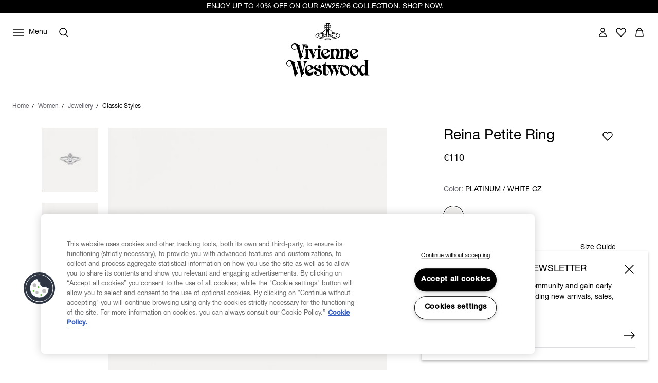

--- FILE ---
content_type: text/html;charset=UTF-8
request_url: https://www.viviennewestwood.com/on/demandware.store/Sites-viviennewestwood-eu-Site/default/CQRecomm-Start
body_size: 7568
content:
    <section
        data-widget="carousel"
        class="b-carousel m-products"
        data-tau-unique="recommendations"
        aria-label="You May Also Like"
    >
        <h2 class="b-carousel-title ">
            You May Also Like
        </h2>
        <button
            class="b-carousel-ctrl m-prev"
            aria-label="Previous slide"
            title="Previous"
            data-ref="elemPrevButton"
            data-event-click="scrollToPrevPage"
            data-tau="carousel_prev"
        >
            <svg class="b-carousel-icon" aria-hidden="true" width="24" viewBox="0 0 24 24" fill="none" xmlns="http://www.w3.org/2000/svg">
    <path d="M2 12H22M2 12L8.04 18M2 12L8.04 6" fill="none" stroke="currentColor" stroke-width="1.5" stroke-linecap="round" stroke-linejoin="round"/>
</svg>

        </button>
        <button
            class="b-carousel-ctrl m-next"
            aria-label="Next slide"
            title="Next"
            data-ref="elemNextButton"
            data-event-click="scrollToNextPage"
            data-tau="carousel_next"
        >
            <svg class="b-carousel-icon" aria-hidden="true" width="24" viewBox="0 0 24 24" fill="none" xmlns="http://www.w3.org/2000/svg">
    <path d="M22 12H2M22 12L15.96 6M22 12L15.96 18" fill="none" stroke="currentColor" stroke-width="1.5" stroke-linecap="round" stroke-linejoin="round"/>
</svg>

        </button>
        <div
            class="b-carousel-track"
            data-ref="elemCarouselTrack"
            data-event-scroll.passive="onScroll"
            data-event-touchstart="onScroll"
            data-event-mousedown.prevent="onMouseDown"
            data-event-mouseup="onMouseUp"
        >
            
                <div class="b-carousel-item" data-tau="carousel_tile">
                    <!-- CQuotient Activity Tracking (viewReco-cquotient.js) -->
<script type="text/javascript">//<!--
/* <![CDATA[ */
(function(){
try {
	if(window.CQuotient) {
		var cq_params = {};
		cq_params.cookieId = window.CQuotient.getCQCookieId();
		cq_params.userId = window.CQuotient.getCQUserId();
		cq_params.emailId = CQuotient.getCQHashedEmail();
		cq_params.loginId = CQuotient.getCQHashedLogin();
		cq_params.accumulate = true;
		cq_params.products = [{
			id: '64040100-01P102-SM',
			sku: '',
			type: 'vgroup',
			alt_id: '64040100-01P102-SM-PLATINUM-WHITE-CZ'
		}];
		cq_params.recommenderName = 'product-to-product';
		cq_params.realm = "BJGV";
		cq_params.siteId = "viviennewestwood-eu";
		cq_params.instanceType = "prd";
		cq_params.locale = window.CQuotient.locale;
		cq_params.slotId = 'pdp-bottom-2';
		cq_params.slotConfigId = 'you-may-also-like';
		cq_params.slotConfigTemplate = 'slots\/recommendation\/productsCarousel.isml';
		if(window.CQuotient.sendActivity)
			window.CQuotient.sendActivity( CQuotient.clientId, 'viewReco', cq_params );
		else
			window.CQuotient.activities.push( {activityType: 'viewReco', parameters: cq_params} );
	}
} catch(err) {}
})();
/* ]]> */
// -->
</script>
<script type="text/javascript">//<!--
/* <![CDATA[ (viewProduct-active_data.js) */
dw.ac._capture({id: "64040100-01P102-SM-PLATINUM-WHITE-CZ", type: "recommendation"});
/* ]]> */
// -->
</script>
                        

<section
    class="b-product_tile  "
    aria-label="London Orb Ring"
    tabindex="-1"
    
    data-pid="64040100-01P102-SM-PLATINUM-WHITE-CZ"
    data-product-name="London Orb Ring"
    data-product-options="null"
    data-product-id="64040100-01P102-SM-PLATINUM-WHITE-CZ"
    data-widget="productTile"
    data-analytics="{&quot;item_id&quot;:&quot;64040100-01P102-SM&quot;,&quot;item_name&quot;:&quot;London Orb Ring&quot;,&quot;item_category&quot;:&quot;womens-classic-styles&quot;,&quot;item_brand&quot;:&quot;Vivienne Westwood&quot;,&quot;price&quot;:&quot;100.00&quot;,&quot;item_flagsale&quot;:&quot;0&quot;,&quot;item_variant&quot;:&quot;PLATINUM / WHITE CZ&quot;}"
    
        data-recommendation="true"
    
    data-text-network-error="Something went wrong, please try again or contact &lt;a href=&quot;{0}&quot;&gt;Customer Service&lt;/a&gt;"
    data-text-added-to-wishlist="Added to Wish List"
    data-show-alert-if-product-in-wishlist="true"
    data-accessibility-alerts='{
        "removedfromwishlist": "The item was removed from your wishlist",
        "addedtowishlist": "The item is added to your wishlist",
        "error500": "Unexpected error occurred. Please try later"
    }'
    data-grid-item=true
    data-tau="product_tile"
    data-tau-product-id="64040100-01P102-SM-PLATINUM-WHITE-CZ"
>
    
<!-- dwMarker="product" dwContentID="0b02e1cfc3b696d9d4f968e731" -->































<div
    class="b-product_tile-top b-product_tile_alt_view"
    
        
        data-ref="alternativeViewContainer"
        data-alt-image-url="https://www.viviennewestwood.com/dw/image/v2/BJGV_PRD/on/demandware.static/-/Sites-viviennewestwood-master-catalog/default/dwfea3e9a6/images/64040100-01P102-SM_PLATINUM-WHITE-CZ_001_large.jpg?sw=342&amp;sh=395&amp;sm=fit&amp;q=80"
        data-alt-image-title="London Orb Ring "
    
>
    <a
        class="b-product_tile-image_link  b-product_tile_alt_view-track"
        href="/women/jewellery/classic-styles/london-orb-ring-platinum-white-cz/64040100-01P102-SM-PLATINUM-WHITE-CZ.html"
        data-event-click="onProductLinkClick"
        data-event-scroll="handleScroll"
        data-event-mouseenter.lg.xl="handleHover"
        data-pid="64040100-01P102-SM-PLATINUM-WHITE-CZ"
        data-analytics="{&quot;item_id&quot;:&quot;64040100-01P102-SM&quot;,&quot;item_name&quot;:&quot;London Orb Ring&quot;,&quot;item_category&quot;:&quot;womens-classic-styles&quot;,&quot;item_brand&quot;:&quot;Vivienne Westwood&quot;,&quot;price&quot;:&quot;100.00&quot;,&quot;item_flagsale&quot;:&quot;0&quot;,&quot;item_variant&quot;:&quot;PLATINUM / WHITE CZ&quot;}"
        data-ref="tileImageLink"
        data-tau="product_image"
        data-recommendation="true"
    >
        
        
    <picture class="b-product_tile-image b-product_tile_alt_view-item" data-tau="product_image">
        
            
                <source media="(min-width: 1024px)" srcset="https://www.viviennewestwood.com/dw/image/v2/BJGV_PRD/on/demandware.static/-/Sites-viviennewestwood-master-catalog/default/dw6b410dbd/images/64040100-01P102-SM_PLATINUM-WHITE-CZ_000_large.jpg?sw=342&amp;sh=395&amp;sm=fit&amp;q=80, https://www.viviennewestwood.com/dw/image/v2/BJGV_PRD/on/demandware.static/-/Sites-viviennewestwood-master-catalog/default/dw6b410dbd/images/64040100-01P102-SM_PLATINUM-WHITE-CZ_000_large.jpg?sw=684&amp;sh=790&amp;sm=fit&amp;q=80 2x"/>
            
                <source media="(min-width: 768px) and (max-width: 1023px)" srcset="https://www.viviennewestwood.com/dw/image/v2/BJGV_PRD/on/demandware.static/-/Sites-viviennewestwood-master-catalog/default/dw6b410dbd/images/64040100-01P102-SM_PLATINUM-WHITE-CZ_000_large.jpg?sw=360&amp;sh=416&amp;sm=fit&amp;q=80, https://www.viviennewestwood.com/dw/image/v2/BJGV_PRD/on/demandware.static/-/Sites-viviennewestwood-master-catalog/default/dw6b410dbd/images/64040100-01P102-SM_PLATINUM-WHITE-CZ_000_large.jpg?sw=720&amp;sh=832&amp;sm=fit&amp;q=80 2x"/>
            
                <source media="(max-width: 767px)" srcset="https://www.viviennewestwood.com/dw/image/v2/BJGV_PRD/on/demandware.static/-/Sites-viviennewestwood-master-catalog/default/dw6b410dbd/images/64040100-01P102-SM_PLATINUM-WHITE-CZ_000_large.jpg?sw=164&amp;sh=189&amp;sm=fit&amp;q=80, https://www.viviennewestwood.com/dw/image/v2/BJGV_PRD/on/demandware.static/-/Sites-viviennewestwood-master-catalog/default/dw6b410dbd/images/64040100-01P102-SM_PLATINUM-WHITE-CZ_000_large.jpg?sw=328&amp;sh=378&amp;sm=fit&amp;q=80 2x"/>
            
        
        <img
            src="https://www.viviennewestwood.com/dw/image/v2/BJGV_PRD/on/demandware.static/-/Sites-viviennewestwood-master-catalog/default/dw6b410dbd/images/64040100-01P102-SM_PLATINUM-WHITE-CZ_000_large.jpg?sw=342&amp;sh=395&amp;sm=fit&amp;q=80"
            width="342"
            height="395"
            alt="London Orb Ring"
            loading='lazy'
            data-ref='tileImage'
        />
    </picture>


        
            <picture class="b-product_tile_alt_view-item m-alt b-product_tile-image" data-ref="alternativeViewPicture"></picture>
        

        
    </a>

    
        <button
    class="b-product_tile-quick_view b-button"
    data-event-click="showQuickView"
    data-url="/on/demandware.store/Sites-viviennewestwood-eu-Site/default/Product-ShowQuickView?pid=64040100-01P102-SM-PLATINUM-WHITE-CZ"
    aria-label="Quick View"
    type="button"
    data-tau="product_openQuickView"
>
    Quick View
</button>

    
</div>




<h3 class="b-product_tile-title">
    <a
        tabindex="-1"
        href="/women/jewellery/classic-styles/london-orb-ring-platinum-white-cz/64040100-01P102-SM-PLATINUM-WHITE-CZ.html"
        class="b-product_tile-link"
        data-event-click="onProductLinkClick"
        data-pid="64040100-01P102-SM-PLATINUM-WHITE-CZ"
        data-analytics="{&quot;item_id&quot;:&quot;64040100-01P102-SM&quot;,&quot;item_name&quot;:&quot;London Orb Ring&quot;,&quot;item_category&quot;:&quot;womens-classic-styles&quot;,&quot;item_brand&quot;:&quot;Vivienne Westwood&quot;,&quot;price&quot;:&quot;100.00&quot;,&quot;item_flagsale&quot;:&quot;0&quot;,&quot;item_variant&quot;:&quot;PLATINUM / WHITE CZ&quot;}"
        data-tau="product_name"
        data-recommendation="true"
    >
        London Orb Ring
    </a>
</h3>


<div class="b-product_tile-price" data-tau="product_price">
    
    
        <div
    class="b-price"
    data-widget="label"
    data-id="priceBlock"
    data-tau-price="product_price"
>
    
        
        




<span
    class="b-price-item "
    data-tau-price="list"
>
    &euro;100

</span>

    

    
</div>

    
</div>





    <div class="b-product_tile_swatches">
    
        
            
                <a
                    class="b-product_tile_swatches-swatch m-selected"
                    href="/women/jewellery/classic-styles/london-orb-ring-platinum-white-cz/64040100-01P102-SM-PLATINUM-WHITE-CZ.html"
                    title="PLATINUM / WHITE CZ"
                    data-attr-value="PLATINUM-WHITE-CZ"
                    data-tau-color-id="PLATINUM-WHITE-CZ"
                    data-event-click="onProductLinkClick"
                    data-pid="64040100-01P102-SM-PLATINUM-WHITE-CZ"
                    data-analytics="{&quot;item_id&quot;:&quot;64040100-01P102-SM&quot;,&quot;item_name&quot;:&quot;London Orb Ring&quot;,&quot;item_category&quot;:&quot;womens-classic-styles&quot;,&quot;item_brand&quot;:&quot;Vivienne Westwood&quot;,&quot;price&quot;:&quot;100.00&quot;,&quot;item_flagsale&quot;:&quot;0&quot;,&quot;item_variant&quot;:&quot;PLATINUM / WHITE CZ&quot;}"
                    data-tau=color_swatch_selected
                    data-recommendation="true"
                    
                        style="background-color: null"
                    
                ></a>
            
        
    
</div>



    <div class="b-rating">
    <a
        class="b-rating-link"
        href="/women/jewellery/classic-styles/london-orb-ring-platinum-white-cz/64040100-01P102-SM-PLATINUM-WHITE-CZ.html"
        title="3.9 out of 5 Customer Rating"
        aria-label="3.9 out of 5 Customer Rating"
        data-tau="product_rating"
        data-event-click="onProductLinkClick"
        data-pid="64040100-01P102-SM-PLATINUM-WHITE-CZ"
        data-analytics="{&quot;item_id&quot;:&quot;64040100-01P102-SM&quot;,&quot;item_name&quot;:&quot;London Orb Ring&quot;,&quot;item_category&quot;:&quot;womens-classic-styles&quot;,&quot;item_brand&quot;:&quot;Vivienne Westwood&quot;,&quot;price&quot;:&quot;100.00&quot;,&quot;item_flagsale&quot;:&quot;0&quot;,&quot;item_variant&quot;:&quot;PLATINUM / WHITE CZ&quot;}"
        data-recommendation="true"
    >
        <svg class="b-rating-icon" width="100" height="20" viewBox="0 2 100 16" focusable="false">
    
        
        
            <use class="b-rating-filled" href="#star" y="0" x="0.0"/>
        
    
        
        
            <use class="b-rating-filled" href="#star" y="0" x="20.0"/>
        
    
        
        
            <use class="b-rating-filled" href="#star" y="0" x="40.0"/>
        
    
        
        
            <use href="#star-half" y="0" x="60.0"/>
        
    
        
        
            <use class="b-rating-empty" href="#star" y="0" x="80.0"/>
        
    
</svg>
<span class="b-rating-number">
    (3.9)
</span>

    </a>
</div>



<button
    type="button"
    class="b-wishlist_button m-tile"
    data-id="addToWishlist"
    data-widget="buttonWithIcon"
    data-product-id="64040100-01P102-SM-PLATINUM-WHITE-CZ"
    data-event-click="handleClick"
    data-widget-event-click="wishlistButtonClickHandler"
    data-classes-active="m-added"
    aria-label="Add to Wish List"
    data-analytics="{&quot;item_id&quot;:&quot;64040100-01P102-SM&quot;,&quot;item_name&quot;:&quot;London Orb Ring&quot;,&quot;item_category&quot;:&quot;womens-classic-styles&quot;,&quot;item_brand&quot;:&quot;Vivienne Westwood&quot;,&quot;price&quot;:&quot;100.00&quot;,&quot;item_flagsale&quot;:&quot;0&quot;,&quot;item_variant&quot;:&quot;PLATINUM / WHITE CZ&quot;}"
    aria-pressed="false"
    data-tau="product_addToWishList"
>
    <span class="b-wishlist_button-icon">
        <svg width="24" height="24" viewBox="0 0 24 24" focusable="false" class="b-wishlist-icon">
    <path d="M12.0095 6.35147C11.156 4.94059 9.61012 4.01001 7.86512 4.01001C5.19073 4.01001 3 6.19137 3 8.90306C3 10.2239 3.5216 11.4146 4.35616 12.2952L11.5732 19.5797L11.9905 20L12.4078 19.5797L19.5016 12.4253C20.4215 11.5347 21 10.2839 21 8.89306C21 6.17136 18.8093 4 16.1349 4C14.3804 4 12.844 4.94059 11.9905 6.34146L12.0095 6.35147Z"
                  stroke="currentColor" stroke-width="1.5" stroke-linecap="round" stroke-linejoin="round" class="b-wishlist-icon_path"/>
</svg>

    </span>
</button>
<div
    hidden="hidden"
    data-widget="label"
    data-id="addToWishlistMsg"
    data-classes-error="m-error"
    data-classes-active="m-success"
    class="b-product_wishlist-action m-error"
    data-tau="product_addToWishList_error"
>Seems the item was not added to wishlist. Please reload the page and try again.</div>






    






    <script type="text/javascript">
(function () {
var gtmImpressions = window.gtmImpressions || {
event: 'pageLoad',
ecommerce: {
currencyCode: 'EUR',
impressions: []
}
};
var impressionData = JSON.parse("\u007b\"item\u005flist\u005fname\"\u003a\"Products\u0020Carousel\"\u002c\"item\u005fid\"\u003a\"64040100\u002d01P102\u002dSM\"\u002c\"item\u005fname\"\u003a\"London\u0020Orb\u0020Ring\"\u002c\"item\u005fcategory\"\u003a\"womens\u002dclassic\u002dstyles\"\u002c\"item\u005fbrand\"\u003a\"Vivienne\u0020Westwood\"\u002c\"price\"\u003a\"100\u002e00\"\u002c\"item\u005fflagsale\"\u003a\"0\"\u002c\"item\u005fvariant\"\u003a\"PLATINUM\u0020\/\u0020WHITE\u0020CZ\"\u007d");
impressionData.index = gtmImpressions.ecommerce.impressions.length + 1;
if ((window.location.search.indexOf('q=') > -1) && (impressionData.item_list_name !== 'Products Carousel')) {
impressionData.item_list_name = 'Search Results';
}
gtmImpressions.ecommerce.impressions.push(impressionData);
window.gtmImpressions = gtmImpressions;
})();
</script>



</section>

                    
                </div>
            
                <div class="b-carousel-item" data-tau="carousel_tile">
                    <!-- CQuotient Activity Tracking (viewReco-cquotient.js) -->
<script type="text/javascript">//<!--
/* <![CDATA[ */
(function(){
try {
	if(window.CQuotient) {
		var cq_params = {};
		cq_params.cookieId = window.CQuotient.getCQCookieId();
		cq_params.userId = window.CQuotient.getCQUserId();
		cq_params.emailId = CQuotient.getCQHashedEmail();
		cq_params.loginId = CQuotient.getCQHashedLogin();
		cq_params.accumulate = true;
		cq_params.products = [{
			id: '64040011-01P019-SM',
			sku: '',
			type: 'vgroup',
			alt_id: '64040011-01P019-SM-PLATINUM'
		}];
		cq_params.recommenderName = 'product-to-product';
		cq_params.realm = "BJGV";
		cq_params.siteId = "viviennewestwood-eu";
		cq_params.instanceType = "prd";
		cq_params.locale = window.CQuotient.locale;
		cq_params.slotId = 'pdp-bottom-2';
		cq_params.slotConfigId = 'you-may-also-like';
		cq_params.slotConfigTemplate = 'slots\/recommendation\/productsCarousel.isml';
		if(window.CQuotient.sendActivity)
			window.CQuotient.sendActivity( CQuotient.clientId, 'viewReco', cq_params );
		else
			window.CQuotient.activities.push( {activityType: 'viewReco', parameters: cq_params} );
	}
} catch(err) {}
})();
/* ]]> */
// -->
</script>
<script type="text/javascript">//<!--
/* <![CDATA[ (viewProduct-active_data.js) */
dw.ac._capture({id: "64040011-01P019-SM-PLATINUM", type: "recommendation"});
/* ]]> */
// -->
</script>
                        

<section
    class="b-product_tile  "
    aria-label="Vendome Ring "
    tabindex="-1"
    
    data-pid="64040011-01P019-SM-PLATINUM"
    data-product-name="Vendome Ring "
    data-product-options="null"
    data-product-id="64040011-01P019-SM-PLATINUM"
    data-widget="productTile"
    data-analytics="{&quot;item_id&quot;:&quot;64040011-01P019-SM&quot;,&quot;item_name&quot;:&quot;Vendome Ring &quot;,&quot;item_category&quot;:&quot;womens-classic-styles&quot;,&quot;item_brand&quot;:&quot;Vivienne Westwood&quot;,&quot;price&quot;:&quot;95.00&quot;,&quot;item_flagsale&quot;:&quot;0&quot;,&quot;item_variant&quot;:&quot;PLATINUM&quot;}"
    
        data-recommendation="true"
    
    data-text-network-error="Something went wrong, please try again or contact &lt;a href=&quot;{0}&quot;&gt;Customer Service&lt;/a&gt;"
    data-text-added-to-wishlist="Added to Wish List"
    data-show-alert-if-product-in-wishlist="true"
    data-accessibility-alerts='{
        "removedfromwishlist": "The item was removed from your wishlist",
        "addedtowishlist": "The item is added to your wishlist",
        "error500": "Unexpected error occurred. Please try later"
    }'
    data-grid-item=true
    data-tau="product_tile"
    data-tau-product-id="64040011-01P019-SM-PLATINUM"
>
    
<!-- dwMarker="product" dwContentID="982cab38a9f592a99c317e37fc" -->































<div
    class="b-product_tile-top b-product_tile_alt_view"
    
        
        data-ref="alternativeViewContainer"
        data-alt-image-url="https://www.viviennewestwood.com/dw/image/v2/BJGV_PRD/on/demandware.static/-/Sites-viviennewestwood-master-catalog/default/dwf89e12c0/images/64040011-01P019-SM_PLATINUM_001_large.jpg?sw=342&amp;sh=395&amp;sm=fit&amp;q=80"
        data-alt-image-title="Vendome Ring  "
    
>
    <a
        class="b-product_tile-image_link  b-product_tile_alt_view-track"
        href="/women/jewellery/classic-styles/vendome-ring--platinum/64040011-01P019-SM-PLATINUM.html"
        data-event-click="onProductLinkClick"
        data-event-scroll="handleScroll"
        data-event-mouseenter.lg.xl="handleHover"
        data-pid="64040011-01P019-SM-PLATINUM"
        data-analytics="{&quot;item_id&quot;:&quot;64040011-01P019-SM&quot;,&quot;item_name&quot;:&quot;Vendome Ring &quot;,&quot;item_category&quot;:&quot;womens-classic-styles&quot;,&quot;item_brand&quot;:&quot;Vivienne Westwood&quot;,&quot;price&quot;:&quot;95.00&quot;,&quot;item_flagsale&quot;:&quot;0&quot;,&quot;item_variant&quot;:&quot;PLATINUM&quot;}"
        data-ref="tileImageLink"
        data-tau="product_image"
        data-recommendation="true"
    >
        
        
    <picture class="b-product_tile-image b-product_tile_alt_view-item" data-tau="product_image">
        
            
                <source media="(min-width: 1024px)" srcset="https://www.viviennewestwood.com/dw/image/v2/BJGV_PRD/on/demandware.static/-/Sites-viviennewestwood-master-catalog/default/dw1173f07d/images/64040011-01P019-SM_PLATINUM_000_large.jpg?sw=342&amp;sh=395&amp;sm=fit&amp;q=80, https://www.viviennewestwood.com/dw/image/v2/BJGV_PRD/on/demandware.static/-/Sites-viviennewestwood-master-catalog/default/dw1173f07d/images/64040011-01P019-SM_PLATINUM_000_large.jpg?sw=684&amp;sh=790&amp;sm=fit&amp;q=80 2x"/>
            
                <source media="(min-width: 768px) and (max-width: 1023px)" srcset="https://www.viviennewestwood.com/dw/image/v2/BJGV_PRD/on/demandware.static/-/Sites-viviennewestwood-master-catalog/default/dw1173f07d/images/64040011-01P019-SM_PLATINUM_000_large.jpg?sw=360&amp;sh=416&amp;sm=fit&amp;q=80, https://www.viviennewestwood.com/dw/image/v2/BJGV_PRD/on/demandware.static/-/Sites-viviennewestwood-master-catalog/default/dw1173f07d/images/64040011-01P019-SM_PLATINUM_000_large.jpg?sw=720&amp;sh=832&amp;sm=fit&amp;q=80 2x"/>
            
                <source media="(max-width: 767px)" srcset="https://www.viviennewestwood.com/dw/image/v2/BJGV_PRD/on/demandware.static/-/Sites-viviennewestwood-master-catalog/default/dw1173f07d/images/64040011-01P019-SM_PLATINUM_000_large.jpg?sw=164&amp;sh=189&amp;sm=fit&amp;q=80, https://www.viviennewestwood.com/dw/image/v2/BJGV_PRD/on/demandware.static/-/Sites-viviennewestwood-master-catalog/default/dw1173f07d/images/64040011-01P019-SM_PLATINUM_000_large.jpg?sw=328&amp;sh=378&amp;sm=fit&amp;q=80 2x"/>
            
        
        <img
            src="https://www.viviennewestwood.com/dw/image/v2/BJGV_PRD/on/demandware.static/-/Sites-viviennewestwood-master-catalog/default/dw1173f07d/images/64040011-01P019-SM_PLATINUM_000_large.jpg?sw=342&amp;sh=395&amp;sm=fit&amp;q=80"
            width="342"
            height="395"
            alt="Vendome Ring "
            loading='lazy'
            data-ref='tileImage'
        />
    </picture>


        
            <picture class="b-product_tile_alt_view-item m-alt b-product_tile-image" data-ref="alternativeViewPicture"></picture>
        

        
    </a>

    
        <button
    class="b-product_tile-quick_view b-button"
    data-event-click="showQuickView"
    data-url="/on/demandware.store/Sites-viviennewestwood-eu-Site/default/Product-ShowQuickView?pid=64040011-01P019-SM-PLATINUM"
    aria-label="Quick View"
    type="button"
    data-tau="product_openQuickView"
>
    Quick View
</button>

    
</div>




<h3 class="b-product_tile-title">
    <a
        tabindex="-1"
        href="/women/jewellery/classic-styles/vendome-ring--platinum/64040011-01P019-SM-PLATINUM.html"
        class="b-product_tile-link"
        data-event-click="onProductLinkClick"
        data-pid="64040011-01P019-SM-PLATINUM"
        data-analytics="{&quot;item_id&quot;:&quot;64040011-01P019-SM&quot;,&quot;item_name&quot;:&quot;Vendome Ring &quot;,&quot;item_category&quot;:&quot;womens-classic-styles&quot;,&quot;item_brand&quot;:&quot;Vivienne Westwood&quot;,&quot;price&quot;:&quot;95.00&quot;,&quot;item_flagsale&quot;:&quot;0&quot;,&quot;item_variant&quot;:&quot;PLATINUM&quot;}"
        data-tau="product_name"
        data-recommendation="true"
    >
        Vendome Ring 
    </a>
</h3>


<div class="b-product_tile-price" data-tau="product_price">
    
    
        <div
    class="b-price"
    data-widget="label"
    data-id="priceBlock"
    data-tau-price="product_price"
>
    
        
        




<span
    class="b-price-item "
    data-tau-price="list"
>
    &euro;95

</span>

    

    
</div>

    
</div>





    <div class="b-product_tile_swatches">
    
        
            
                <a
                    class="b-product_tile_swatches-swatch m-selected"
                    href="/women/jewellery/classic-styles/vendome-ring--platinum/64040011-01P019-SM-PLATINUM.html"
                    title="PLATINUM"
                    data-attr-value="PLATINUM"
                    data-tau-color-id="PLATINUM"
                    data-event-click="onProductLinkClick"
                    data-pid="64040011-01P019-SM-PLATINUM"
                    data-analytics="{&quot;item_id&quot;:&quot;64040011-01P019-SM&quot;,&quot;item_name&quot;:&quot;Vendome Ring &quot;,&quot;item_category&quot;:&quot;womens-classic-styles&quot;,&quot;item_brand&quot;:&quot;Vivienne Westwood&quot;,&quot;price&quot;:&quot;95.00&quot;,&quot;item_flagsale&quot;:&quot;0&quot;,&quot;item_variant&quot;:&quot;PLATINUM&quot;}"
                    data-tau=color_swatch_selected
                    data-recommendation="true"
                    
                        style="background-color: null"
                    
                ></a>
            
        
    
</div>



    <div class="b-rating">
    <a
        class="b-rating-link"
        href="/women/jewellery/classic-styles/vendome-ring--platinum/64040011-01P019-SM-PLATINUM.html"
        title="3.5 out of 5 Customer Rating"
        aria-label="3.5 out of 5 Customer Rating"
        data-tau="product_rating"
        data-event-click="onProductLinkClick"
        data-pid="64040011-01P019-SM-PLATINUM"
        data-analytics="{&quot;item_id&quot;:&quot;64040011-01P019-SM&quot;,&quot;item_name&quot;:&quot;Vendome Ring &quot;,&quot;item_category&quot;:&quot;womens-classic-styles&quot;,&quot;item_brand&quot;:&quot;Vivienne Westwood&quot;,&quot;price&quot;:&quot;95.00&quot;,&quot;item_flagsale&quot;:&quot;0&quot;,&quot;item_variant&quot;:&quot;PLATINUM&quot;}"
        data-recommendation="true"
    >
        <svg class="b-rating-icon" width="100" height="20" viewBox="0 2 100 16" focusable="false">
    
        
        
            <use class="b-rating-filled" href="#star" y="0" x="0.0"/>
        
    
        
        
            <use class="b-rating-filled" href="#star" y="0" x="20.0"/>
        
    
        
        
            <use class="b-rating-filled" href="#star" y="0" x="40.0"/>
        
    
        
        
            <use href="#star-half" y="0" x="60.0"/>
        
    
        
        
            <use class="b-rating-empty" href="#star" y="0" x="80.0"/>
        
    
</svg>
<span class="b-rating-number">
    (3.5)
</span>

    </a>
</div>



<button
    type="button"
    class="b-wishlist_button m-tile"
    data-id="addToWishlist"
    data-widget="buttonWithIcon"
    data-product-id="64040011-01P019-SM-PLATINUM"
    data-event-click="handleClick"
    data-widget-event-click="wishlistButtonClickHandler"
    data-classes-active="m-added"
    aria-label="Add to Wish List"
    data-analytics="{&quot;item_id&quot;:&quot;64040011-01P019-SM&quot;,&quot;item_name&quot;:&quot;Vendome Ring &quot;,&quot;item_category&quot;:&quot;womens-classic-styles&quot;,&quot;item_brand&quot;:&quot;Vivienne Westwood&quot;,&quot;price&quot;:&quot;95.00&quot;,&quot;item_flagsale&quot;:&quot;0&quot;,&quot;item_variant&quot;:&quot;PLATINUM&quot;}"
    aria-pressed="false"
    data-tau="product_addToWishList"
>
    <span class="b-wishlist_button-icon">
        <svg width="24" height="24" viewBox="0 0 24 24" focusable="false" class="b-wishlist-icon">
    <path d="M12.0095 6.35147C11.156 4.94059 9.61012 4.01001 7.86512 4.01001C5.19073 4.01001 3 6.19137 3 8.90306C3 10.2239 3.5216 11.4146 4.35616 12.2952L11.5732 19.5797L11.9905 20L12.4078 19.5797L19.5016 12.4253C20.4215 11.5347 21 10.2839 21 8.89306C21 6.17136 18.8093 4 16.1349 4C14.3804 4 12.844 4.94059 11.9905 6.34146L12.0095 6.35147Z"
                  stroke="currentColor" stroke-width="1.5" stroke-linecap="round" stroke-linejoin="round" class="b-wishlist-icon_path"/>
</svg>

    </span>
</button>
<div
    hidden="hidden"
    data-widget="label"
    data-id="addToWishlistMsg"
    data-classes-error="m-error"
    data-classes-active="m-success"
    class="b-product_wishlist-action m-error"
    data-tau="product_addToWishList_error"
>Seems the item was not added to wishlist. Please reload the page and try again.</div>






    






    <script type="text/javascript">
(function () {
var gtmImpressions = window.gtmImpressions || {
event: 'pageLoad',
ecommerce: {
currencyCode: 'EUR',
impressions: []
}
};
var impressionData = JSON.parse("\u007b\"item\u005flist\u005fname\"\u003a\"Products\u0020Carousel\"\u002c\"item\u005fid\"\u003a\"64040011\u002d01P019\u002dSM\"\u002c\"item\u005fname\"\u003a\"Vendome\u0020Ring\u0020\"\u002c\"item\u005fcategory\"\u003a\"womens\u002dclassic\u002dstyles\"\u002c\"item\u005fbrand\"\u003a\"Vivienne\u0020Westwood\"\u002c\"price\"\u003a\"95\u002e00\"\u002c\"item\u005fflagsale\"\u003a\"0\"\u002c\"item\u005fvariant\"\u003a\"PLATINUM\"\u007d");
impressionData.index = gtmImpressions.ecommerce.impressions.length + 1;
if ((window.location.search.indexOf('q=') > -1) && (impressionData.item_list_name !== 'Products Carousel')) {
impressionData.item_list_name = 'Search Results';
}
gtmImpressions.ecommerce.impressions.push(impressionData);
window.gtmImpressions = gtmImpressions;
})();
</script>



</section>

                    
                </div>
            
                <div class="b-carousel-item" data-tau="carousel_tile">
                    <!-- CQuotient Activity Tracking (viewReco-cquotient.js) -->
<script type="text/javascript">//<!--
/* <![CDATA[ */
(function(){
try {
	if(window.CQuotient) {
		var cq_params = {};
		cq_params.cookieId = window.CQuotient.getCQCookieId();
		cq_params.userId = window.CQuotient.getCQUserId();
		cq_params.emailId = CQuotient.getCQHashedEmail();
		cq_params.loginId = CQuotient.getCQHashedLogin();
		cq_params.accumulate = true;
		cq_params.products = [{
			id: '63030006-02P131-CN',
			sku: '',
			type: 'vgroup',
			alt_id: '63030006-02P131-CN-platinum-crystal-pearl'
		}];
		cq_params.recommenderName = 'product-to-product';
		cq_params.realm = "BJGV";
		cq_params.siteId = "viviennewestwood-eu";
		cq_params.instanceType = "prd";
		cq_params.locale = window.CQuotient.locale;
		cq_params.slotId = 'pdp-bottom-2';
		cq_params.slotConfigId = 'you-may-also-like';
		cq_params.slotConfigTemplate = 'slots\/recommendation\/productsCarousel.isml';
		if(window.CQuotient.sendActivity)
			window.CQuotient.sendActivity( CQuotient.clientId, 'viewReco', cq_params );
		else
			window.CQuotient.activities.push( {activityType: 'viewReco', parameters: cq_params} );
	}
} catch(err) {}
})();
/* ]]> */
// -->
</script>
<script type="text/javascript">//<!--
/* <![CDATA[ (viewProduct-active_data.js) */
dw.ac._capture({id: "63030006-02P131-CN-platinum-crystal-pearl", type: "recommendation"});
/* ]]> */
// -->
</script>
                        

<section
    class="b-product_tile  "
    aria-label="Mini Bas Relief Pearl Choker"
    tabindex="-1"
    
    data-pid="63030006-02P131-CN-platinum-crystal-pearl"
    data-product-name="Mini Bas Relief Pearl Choker"
    data-product-options="null"
    data-product-id="63030006-02P131-CN-platinum-crystal-pearl"
    data-widget="productTile"
    data-analytics="{&quot;item_id&quot;:&quot;63030006-02P131-CN&quot;,&quot;item_name&quot;:&quot;Mini Bas Relief Pearl Choker&quot;,&quot;item_category&quot;:&quot;womens-classic-styles&quot;,&quot;item_brand&quot;:&quot;Vivienne Westwood&quot;,&quot;price&quot;:&quot;170.00&quot;,&quot;item_flagsale&quot;:&quot;0&quot;,&quot;item_variant&quot;:&quot;platinum / crystal / pearl&quot;}"
    
        data-recommendation="true"
    
    data-text-network-error="Something went wrong, please try again or contact &lt;a href=&quot;{0}&quot;&gt;Customer Service&lt;/a&gt;"
    data-text-added-to-wishlist="Added to Wish List"
    data-show-alert-if-product-in-wishlist="true"
    data-accessibility-alerts='{
        "removedfromwishlist": "The item was removed from your wishlist",
        "addedtowishlist": "The item is added to your wishlist",
        "error500": "Unexpected error occurred. Please try later"
    }'
    data-grid-item=true
    data-tau="product_tile"
    data-tau-product-id="63030006-02P131-CN-platinum-crystal-pearl"
>
    
<!-- dwMarker="product" dwContentID="4446b4ab4a5fa240b26889cb57" -->































<div
    class="b-product_tile-top b-product_tile_alt_view"
    
        
        data-ref="alternativeViewContainer"
        data-alt-image-url="https://www.viviennewestwood.com/dw/image/v2/BJGV_PRD/on/demandware.static/-/Sites-viviennewestwood-master-catalog/default/dwe307302a/images/63030006-02P131-CN_platinum-crystal-pearl_001_large.jpg?sw=342&amp;sh=395&amp;sm=fit&amp;q=80"
        data-alt-image-title="Mini Bas Relief Pearl Choker "
    
>
    <a
        class="b-product_tile-image_link  b-product_tile_alt_view-track"
        href="/women/jewellery/classic-styles/mini-bas-relief-pearl-choker-platinum-crystal-pearl/63030006-02P131-CN-platinum-crystal-pearl.html"
        data-event-click="onProductLinkClick"
        data-event-scroll="handleScroll"
        data-event-mouseenter.lg.xl="handleHover"
        data-pid="63030006-02P131-CN-platinum-crystal-pearl"
        data-analytics="{&quot;item_id&quot;:&quot;63030006-02P131-CN&quot;,&quot;item_name&quot;:&quot;Mini Bas Relief Pearl Choker&quot;,&quot;item_category&quot;:&quot;womens-classic-styles&quot;,&quot;item_brand&quot;:&quot;Vivienne Westwood&quot;,&quot;price&quot;:&quot;170.00&quot;,&quot;item_flagsale&quot;:&quot;0&quot;,&quot;item_variant&quot;:&quot;platinum / crystal / pearl&quot;}"
        data-ref="tileImageLink"
        data-tau="product_image"
        data-recommendation="true"
    >
        
        
    <picture class="b-product_tile-image b-product_tile_alt_view-item" data-tau="product_image">
        
            
                <source media="(min-width: 1024px)" srcset="https://www.viviennewestwood.com/dw/image/v2/BJGV_PRD/on/demandware.static/-/Sites-viviennewestwood-master-catalog/default/dw2d5a43bb/images/63030006-02P131-CN_platinum-crystal-pearl_000_large.jpg?sw=342&amp;sh=395&amp;sm=fit&amp;q=80, https://www.viviennewestwood.com/dw/image/v2/BJGV_PRD/on/demandware.static/-/Sites-viviennewestwood-master-catalog/default/dw2d5a43bb/images/63030006-02P131-CN_platinum-crystal-pearl_000_large.jpg?sw=684&amp;sh=790&amp;sm=fit&amp;q=80 2x"/>
            
                <source media="(min-width: 768px) and (max-width: 1023px)" srcset="https://www.viviennewestwood.com/dw/image/v2/BJGV_PRD/on/demandware.static/-/Sites-viviennewestwood-master-catalog/default/dw2d5a43bb/images/63030006-02P131-CN_platinum-crystal-pearl_000_large.jpg?sw=360&amp;sh=416&amp;sm=fit&amp;q=80, https://www.viviennewestwood.com/dw/image/v2/BJGV_PRD/on/demandware.static/-/Sites-viviennewestwood-master-catalog/default/dw2d5a43bb/images/63030006-02P131-CN_platinum-crystal-pearl_000_large.jpg?sw=720&amp;sh=832&amp;sm=fit&amp;q=80 2x"/>
            
                <source media="(max-width: 767px)" srcset="https://www.viviennewestwood.com/dw/image/v2/BJGV_PRD/on/demandware.static/-/Sites-viviennewestwood-master-catalog/default/dw2d5a43bb/images/63030006-02P131-CN_platinum-crystal-pearl_000_large.jpg?sw=164&amp;sh=189&amp;sm=fit&amp;q=80, https://www.viviennewestwood.com/dw/image/v2/BJGV_PRD/on/demandware.static/-/Sites-viviennewestwood-master-catalog/default/dw2d5a43bb/images/63030006-02P131-CN_platinum-crystal-pearl_000_large.jpg?sw=328&amp;sh=378&amp;sm=fit&amp;q=80 2x"/>
            
        
        <img
            src="https://www.viviennewestwood.com/dw/image/v2/BJGV_PRD/on/demandware.static/-/Sites-viviennewestwood-master-catalog/default/dw2d5a43bb/images/63030006-02P131-CN_platinum-crystal-pearl_000_large.jpg?sw=342&amp;sh=395&amp;sm=fit&amp;q=80"
            width="342"
            height="395"
            alt="Mini Bas Relief Pearl Choker"
            loading='lazy'
            data-ref='tileImage'
        />
    </picture>


        
            <picture class="b-product_tile_alt_view-item m-alt b-product_tile-image" data-ref="alternativeViewPicture"></picture>
        

        
    </a>

    
        <button
    class="b-product_tile-quick_view b-button"
    data-event-click="showQuickView"
    data-url="/on/demandware.store/Sites-viviennewestwood-eu-Site/default/Product-ShowQuickView?pid=63030006-02P131-CN-platinum-crystal-pearl"
    aria-label="Quick View"
    type="button"
    data-tau="product_openQuickView"
>
    Quick View
</button>

    
</div>




<h3 class="b-product_tile-title">
    <a
        tabindex="-1"
        href="/women/jewellery/classic-styles/mini-bas-relief-pearl-choker-platinum-crystal-pearl/63030006-02P131-CN-platinum-crystal-pearl.html"
        class="b-product_tile-link"
        data-event-click="onProductLinkClick"
        data-pid="63030006-02P131-CN-platinum-crystal-pearl"
        data-analytics="{&quot;item_id&quot;:&quot;63030006-02P131-CN&quot;,&quot;item_name&quot;:&quot;Mini Bas Relief Pearl Choker&quot;,&quot;item_category&quot;:&quot;womens-classic-styles&quot;,&quot;item_brand&quot;:&quot;Vivienne Westwood&quot;,&quot;price&quot;:&quot;170.00&quot;,&quot;item_flagsale&quot;:&quot;0&quot;,&quot;item_variant&quot;:&quot;platinum / crystal / pearl&quot;}"
        data-tau="product_name"
        data-recommendation="true"
    >
        Mini Bas Relief Pearl Choker
    </a>
</h3>


<div class="b-product_tile-price" data-tau="product_price">
    
    
        <div
    class="b-price"
    data-widget="label"
    data-id="priceBlock"
    data-tau-price="product_price"
>
    
        
        




<span
    class="b-price-item "
    data-tau-price="list"
>
    &euro;170

</span>

    

    
</div>

    
</div>





    <div class="b-product_tile_swatches">
    
        
            
                <a
                    class="b-product_tile_swatches-swatch m-selected"
                    href="/women/jewellery/classic-styles/mini-bas-relief-pearl-choker-platinum-crystal-pearl/63030006-02P131-CN-platinum-crystal-pearl.html"
                    title="platinum / crystal / pearl"
                    data-attr-value="platinum-crystal-pearl"
                    data-tau-color-id="platinum-crystal-pearl"
                    data-event-click="onProductLinkClick"
                    data-pid="63030006-02P131-CN-platinum-crystal-pearl"
                    data-analytics="{&quot;item_id&quot;:&quot;63030006-02P131-CN&quot;,&quot;item_name&quot;:&quot;Mini Bas Relief Pearl Choker&quot;,&quot;item_category&quot;:&quot;womens-classic-styles&quot;,&quot;item_brand&quot;:&quot;Vivienne Westwood&quot;,&quot;price&quot;:&quot;170.00&quot;,&quot;item_flagsale&quot;:&quot;0&quot;,&quot;item_variant&quot;:&quot;platinum / crystal / pearl&quot;}"
                    data-tau=color_swatch_selected
                    data-recommendation="true"
                    
                        style="background-color: null"
                    
                ></a>
            
        
    
</div>



    <div class="b-rating">
    <a
        class="b-rating-link"
        href="/women/jewellery/classic-styles/mini-bas-relief-pearl-choker-platinum-crystal-pearl/63030006-02P131-CN-platinum-crystal-pearl.html"
        title="5 out of 5 Customer Rating"
        aria-label="5 out of 5 Customer Rating"
        data-tau="product_rating"
        data-event-click="onProductLinkClick"
        data-pid="63030006-02P131-CN-platinum-crystal-pearl"
        data-analytics="{&quot;item_id&quot;:&quot;63030006-02P131-CN&quot;,&quot;item_name&quot;:&quot;Mini Bas Relief Pearl Choker&quot;,&quot;item_category&quot;:&quot;womens-classic-styles&quot;,&quot;item_brand&quot;:&quot;Vivienne Westwood&quot;,&quot;price&quot;:&quot;170.00&quot;,&quot;item_flagsale&quot;:&quot;0&quot;,&quot;item_variant&quot;:&quot;platinum / crystal / pearl&quot;}"
        data-recommendation="true"
    >
        <svg class="b-rating-icon" width="100" height="20" viewBox="0 2 100 16" focusable="false">
    
        
        
            <use class="b-rating-filled" href="#star" y="0" x="0.0"/>
        
    
        
        
            <use class="b-rating-filled" href="#star" y="0" x="20.0"/>
        
    
        
        
            <use class="b-rating-filled" href="#star" y="0" x="40.0"/>
        
    
        
        
            <use class="b-rating-filled" href="#star" y="0" x="60.0"/>
        
    
        
        
            <use class="b-rating-filled" href="#star" y="0" x="80.0"/>
        
    
</svg>
<span class="b-rating-number">
    (5)
</span>

    </a>
</div>



<button
    type="button"
    class="b-wishlist_button m-tile"
    data-id="addToWishlist"
    data-widget="buttonWithIcon"
    data-product-id="63030006-02P131-CN-platinum-crystal-pearl"
    data-event-click="handleClick"
    data-widget-event-click="wishlistButtonClickHandler"
    data-classes-active="m-added"
    aria-label="Add to Wish List"
    data-analytics="{&quot;item_id&quot;:&quot;63030006-02P131-CN&quot;,&quot;item_name&quot;:&quot;Mini Bas Relief Pearl Choker&quot;,&quot;item_category&quot;:&quot;womens-classic-styles&quot;,&quot;item_brand&quot;:&quot;Vivienne Westwood&quot;,&quot;price&quot;:&quot;170.00&quot;,&quot;item_flagsale&quot;:&quot;0&quot;,&quot;item_variant&quot;:&quot;platinum / crystal / pearl&quot;}"
    aria-pressed="false"
    data-tau="product_addToWishList"
>
    <span class="b-wishlist_button-icon">
        <svg width="24" height="24" viewBox="0 0 24 24" focusable="false" class="b-wishlist-icon">
    <path d="M12.0095 6.35147C11.156 4.94059 9.61012 4.01001 7.86512 4.01001C5.19073 4.01001 3 6.19137 3 8.90306C3 10.2239 3.5216 11.4146 4.35616 12.2952L11.5732 19.5797L11.9905 20L12.4078 19.5797L19.5016 12.4253C20.4215 11.5347 21 10.2839 21 8.89306C21 6.17136 18.8093 4 16.1349 4C14.3804 4 12.844 4.94059 11.9905 6.34146L12.0095 6.35147Z"
                  stroke="currentColor" stroke-width="1.5" stroke-linecap="round" stroke-linejoin="round" class="b-wishlist-icon_path"/>
</svg>

    </span>
</button>
<div
    hidden="hidden"
    data-widget="label"
    data-id="addToWishlistMsg"
    data-classes-error="m-error"
    data-classes-active="m-success"
    class="b-product_wishlist-action m-error"
    data-tau="product_addToWishList_error"
>Seems the item was not added to wishlist. Please reload the page and try again.</div>






    






    <script type="text/javascript">
(function () {
var gtmImpressions = window.gtmImpressions || {
event: 'pageLoad',
ecommerce: {
currencyCode: 'EUR',
impressions: []
}
};
var impressionData = JSON.parse("\u007b\"item\u005flist\u005fname\"\u003a\"Products\u0020Carousel\"\u002c\"item\u005fid\"\u003a\"63030006\u002d02P131\u002dCN\"\u002c\"item\u005fname\"\u003a\"Mini\u0020Bas\u0020Relief\u0020Pearl\u0020Choker\"\u002c\"item\u005fcategory\"\u003a\"womens\u002dclassic\u002dstyles\"\u002c\"item\u005fbrand\"\u003a\"Vivienne\u0020Westwood\"\u002c\"price\"\u003a\"170\u002e00\"\u002c\"item\u005fflagsale\"\u003a\"0\"\u002c\"item\u005fvariant\"\u003a\"platinum\u0020\/\u0020crystal\u0020\/\u0020pearl\"\u007d");
impressionData.index = gtmImpressions.ecommerce.impressions.length + 1;
if ((window.location.search.indexOf('q=') > -1) && (impressionData.item_list_name !== 'Products Carousel')) {
impressionData.item_list_name = 'Search Results';
}
gtmImpressions.ecommerce.impressions.push(impressionData);
window.gtmImpressions = gtmImpressions;
})();
</script>



</section>

                    
                </div>
            
                <div class="b-carousel-item" data-tau="carousel_tile">
                    <!-- CQuotient Activity Tracking (viewReco-cquotient.js) -->
<script type="text/javascript">//<!--
/* <![CDATA[ */
(function(){
try {
	if(window.CQuotient) {
		var cq_params = {};
		cq_params.cookieId = window.CQuotient.getCQCookieId();
		cq_params.userId = window.CQuotient.getCQUserId();
		cq_params.emailId = CQuotient.getCQHashedEmail();
		cq_params.loginId = CQuotient.getCQHashedLogin();
		cq_params.accumulate = true;
		cq_params.products = [{
			id: '64040019-01P102-SM',
			sku: '',
			type: 'vgroup',
			alt_id: '64040019-01P102-SM-PLATINUM-WHITE-CZ'
		}];
		cq_params.recommenderName = 'product-to-product';
		cq_params.realm = "BJGV";
		cq_params.siteId = "viviennewestwood-eu";
		cq_params.instanceType = "prd";
		cq_params.locale = window.CQuotient.locale;
		cq_params.slotId = 'pdp-bottom-2';
		cq_params.slotConfigId = 'you-may-also-like';
		cq_params.slotConfigTemplate = 'slots\/recommendation\/productsCarousel.isml';
		if(window.CQuotient.sendActivity)
			window.CQuotient.sendActivity( CQuotient.clientId, 'viewReco', cq_params );
		else
			window.CQuotient.activities.push( {activityType: 'viewReco', parameters: cq_params} );
	}
} catch(err) {}
})();
/* ]]> */
// -->
</script>
<script type="text/javascript">//<!--
/* <![CDATA[ (viewProduct-active_data.js) */
dw.ac._capture({id: "64040019-01P102-SM-PLATINUM-WHITE-CZ", type: "recommendation"});
/* ]]> */
// -->
</script>
                        

<section
    class="b-product_tile  "
    aria-label="Calliope Ring"
    tabindex="-1"
    
    data-pid="64040019-01P102-SM-PLATINUM-WHITE-CZ"
    data-product-name="Calliope Ring"
    data-product-options="null"
    data-product-id="64040019-01P102-SM-PLATINUM-WHITE-CZ"
    data-widget="productTile"
    data-analytics="{&quot;item_id&quot;:&quot;64040019-01P102-SM&quot;,&quot;item_name&quot;:&quot;Calliope Ring&quot;,&quot;item_category&quot;:&quot;womens-classic-styles&quot;,&quot;item_brand&quot;:&quot;Vivienne Westwood&quot;,&quot;price&quot;:&quot;130.00&quot;,&quot;item_flagsale&quot;:&quot;0&quot;,&quot;item_variant&quot;:&quot;PLATINUM / WHITE CZ&quot;}"
    
        data-recommendation="true"
    
    data-text-network-error="Something went wrong, please try again or contact &lt;a href=&quot;{0}&quot;&gt;Customer Service&lt;/a&gt;"
    data-text-added-to-wishlist="Added to Wish List"
    data-show-alert-if-product-in-wishlist="true"
    data-accessibility-alerts='{
        "removedfromwishlist": "The item was removed from your wishlist",
        "addedtowishlist": "The item is added to your wishlist",
        "error500": "Unexpected error occurred. Please try later"
    }'
    data-grid-item=true
    data-tau="product_tile"
    data-tau-product-id="64040019-01P102-SM-PLATINUM-WHITE-CZ"
>
    
<!-- dwMarker="product" dwContentID="b8d36845cdcd5f5673a449d485" -->































<div
    class="b-product_tile-top b-product_tile_alt_view"
    
        
        data-ref="alternativeViewContainer"
        data-alt-image-url="https://www.viviennewestwood.com/dw/image/v2/BJGV_PRD/on/demandware.static/-/Sites-viviennewestwood-master-catalog/default/dw5a77dc7b/images/64040019-01P102-SM_PLATINUM-WHITE-CZ_002_large.jpg?sw=342&amp;sh=395&amp;sm=fit&amp;q=80"
        data-alt-image-title="Calliope Ring "
    
>
    <a
        class="b-product_tile-image_link  b-product_tile_alt_view-track"
        href="/women/jewellery/classic-styles/calliope-ring-platinum-white-cz/64040019-01P102-SM-PLATINUM-WHITE-CZ.html"
        data-event-click="onProductLinkClick"
        data-event-scroll="handleScroll"
        data-event-mouseenter.lg.xl="handleHover"
        data-pid="64040019-01P102-SM-PLATINUM-WHITE-CZ"
        data-analytics="{&quot;item_id&quot;:&quot;64040019-01P102-SM&quot;,&quot;item_name&quot;:&quot;Calliope Ring&quot;,&quot;item_category&quot;:&quot;womens-classic-styles&quot;,&quot;item_brand&quot;:&quot;Vivienne Westwood&quot;,&quot;price&quot;:&quot;130.00&quot;,&quot;item_flagsale&quot;:&quot;0&quot;,&quot;item_variant&quot;:&quot;PLATINUM / WHITE CZ&quot;}"
        data-ref="tileImageLink"
        data-tau="product_image"
        data-recommendation="true"
    >
        
        
    <picture class="b-product_tile-image b-product_tile_alt_view-item" data-tau="product_image">
        
            
                <source media="(min-width: 1024px)" srcset="https://www.viviennewestwood.com/dw/image/v2/BJGV_PRD/on/demandware.static/-/Sites-viviennewestwood-master-catalog/default/dw4d33273f/images/64040019-01P102-SM_PLATINUM-WHITE-CZ_001_large.jpg?sw=342&amp;sh=395&amp;sm=fit&amp;q=80, https://www.viviennewestwood.com/dw/image/v2/BJGV_PRD/on/demandware.static/-/Sites-viviennewestwood-master-catalog/default/dw4d33273f/images/64040019-01P102-SM_PLATINUM-WHITE-CZ_001_large.jpg?sw=684&amp;sh=790&amp;sm=fit&amp;q=80 2x"/>
            
                <source media="(min-width: 768px) and (max-width: 1023px)" srcset="https://www.viviennewestwood.com/dw/image/v2/BJGV_PRD/on/demandware.static/-/Sites-viviennewestwood-master-catalog/default/dw4d33273f/images/64040019-01P102-SM_PLATINUM-WHITE-CZ_001_large.jpg?sw=360&amp;sh=416&amp;sm=fit&amp;q=80, https://www.viviennewestwood.com/dw/image/v2/BJGV_PRD/on/demandware.static/-/Sites-viviennewestwood-master-catalog/default/dw4d33273f/images/64040019-01P102-SM_PLATINUM-WHITE-CZ_001_large.jpg?sw=720&amp;sh=832&amp;sm=fit&amp;q=80 2x"/>
            
                <source media="(max-width: 767px)" srcset="https://www.viviennewestwood.com/dw/image/v2/BJGV_PRD/on/demandware.static/-/Sites-viviennewestwood-master-catalog/default/dw4d33273f/images/64040019-01P102-SM_PLATINUM-WHITE-CZ_001_large.jpg?sw=164&amp;sh=189&amp;sm=fit&amp;q=80, https://www.viviennewestwood.com/dw/image/v2/BJGV_PRD/on/demandware.static/-/Sites-viviennewestwood-master-catalog/default/dw4d33273f/images/64040019-01P102-SM_PLATINUM-WHITE-CZ_001_large.jpg?sw=328&amp;sh=378&amp;sm=fit&amp;q=80 2x"/>
            
        
        <img
            src="https://www.viviennewestwood.com/dw/image/v2/BJGV_PRD/on/demandware.static/-/Sites-viviennewestwood-master-catalog/default/dw4d33273f/images/64040019-01P102-SM_PLATINUM-WHITE-CZ_001_large.jpg?sw=342&amp;sh=395&amp;sm=fit&amp;q=80"
            width="342"
            height="395"
            alt="Calliope Ring"
            loading='lazy'
            data-ref='tileImage'
        />
    </picture>


        
            <picture class="b-product_tile_alt_view-item m-alt b-product_tile-image" data-ref="alternativeViewPicture"></picture>
        

        
    </a>

    
        <button
    class="b-product_tile-quick_view b-button"
    data-event-click="showQuickView"
    data-url="/on/demandware.store/Sites-viviennewestwood-eu-Site/default/Product-ShowQuickView?pid=64040019-01P102-SM-PLATINUM-WHITE-CZ"
    aria-label="Quick View"
    type="button"
    data-tau="product_openQuickView"
>
    Quick View
</button>

    
</div>




<h3 class="b-product_tile-title">
    <a
        tabindex="-1"
        href="/women/jewellery/classic-styles/calliope-ring-platinum-white-cz/64040019-01P102-SM-PLATINUM-WHITE-CZ.html"
        class="b-product_tile-link"
        data-event-click="onProductLinkClick"
        data-pid="64040019-01P102-SM-PLATINUM-WHITE-CZ"
        data-analytics="{&quot;item_id&quot;:&quot;64040019-01P102-SM&quot;,&quot;item_name&quot;:&quot;Calliope Ring&quot;,&quot;item_category&quot;:&quot;womens-classic-styles&quot;,&quot;item_brand&quot;:&quot;Vivienne Westwood&quot;,&quot;price&quot;:&quot;130.00&quot;,&quot;item_flagsale&quot;:&quot;0&quot;,&quot;item_variant&quot;:&quot;PLATINUM / WHITE CZ&quot;}"
        data-tau="product_name"
        data-recommendation="true"
    >
        Calliope Ring
    </a>
</h3>


<div class="b-product_tile-price" data-tau="product_price">
    
    
        <div
    class="b-price"
    data-widget="label"
    data-id="priceBlock"
    data-tau-price="product_price"
>
    
        
        




<span
    class="b-price-item "
    data-tau-price="list"
>
    &euro;130

</span>

    

    
</div>

    
</div>





    <div class="b-product_tile_swatches">
    
        
            
                <a
                    class="b-product_tile_swatches-swatch m-selected"
                    href="/women/jewellery/classic-styles/calliope-ring-platinum-white-cz/64040019-01P102-SM-PLATINUM-WHITE-CZ.html"
                    title="PLATINUM / WHITE CZ"
                    data-attr-value="PLATINUM-WHITE-CZ"
                    data-tau-color-id="PLATINUM-WHITE-CZ"
                    data-event-click="onProductLinkClick"
                    data-pid="64040019-01P102-SM-PLATINUM-WHITE-CZ"
                    data-analytics="{&quot;item_id&quot;:&quot;64040019-01P102-SM&quot;,&quot;item_name&quot;:&quot;Calliope Ring&quot;,&quot;item_category&quot;:&quot;womens-classic-styles&quot;,&quot;item_brand&quot;:&quot;Vivienne Westwood&quot;,&quot;price&quot;:&quot;130.00&quot;,&quot;item_flagsale&quot;:&quot;0&quot;,&quot;item_variant&quot;:&quot;PLATINUM / WHITE CZ&quot;}"
                    data-tau=color_swatch_selected
                    data-recommendation="true"
                    
                        style="background-color: null"
                    
                ></a>
            
        
    
</div>



    <div class="b-rating">
    <a
        class="b-rating-link"
        href="/women/jewellery/classic-styles/calliope-ring-platinum-white-cz/64040019-01P102-SM-PLATINUM-WHITE-CZ.html"
        title="3.8 out of 5 Customer Rating"
        aria-label="3.8 out of 5 Customer Rating"
        data-tau="product_rating"
        data-event-click="onProductLinkClick"
        data-pid="64040019-01P102-SM-PLATINUM-WHITE-CZ"
        data-analytics="{&quot;item_id&quot;:&quot;64040019-01P102-SM&quot;,&quot;item_name&quot;:&quot;Calliope Ring&quot;,&quot;item_category&quot;:&quot;womens-classic-styles&quot;,&quot;item_brand&quot;:&quot;Vivienne Westwood&quot;,&quot;price&quot;:&quot;130.00&quot;,&quot;item_flagsale&quot;:&quot;0&quot;,&quot;item_variant&quot;:&quot;PLATINUM / WHITE CZ&quot;}"
        data-recommendation="true"
    >
        <svg class="b-rating-icon" width="100" height="20" viewBox="0 2 100 16" focusable="false">
    
        
        
            <use class="b-rating-filled" href="#star" y="0" x="0.0"/>
        
    
        
        
            <use class="b-rating-filled" href="#star" y="0" x="20.0"/>
        
    
        
        
            <use class="b-rating-filled" href="#star" y="0" x="40.0"/>
        
    
        
        
            <use href="#star-half" y="0" x="60.0"/>
        
    
        
        
            <use class="b-rating-empty" href="#star" y="0" x="80.0"/>
        
    
</svg>
<span class="b-rating-number">
    (3.8)
</span>

    </a>
</div>



<button
    type="button"
    class="b-wishlist_button m-tile"
    data-id="addToWishlist"
    data-widget="buttonWithIcon"
    data-product-id="64040019-01P102-SM-PLATINUM-WHITE-CZ"
    data-event-click="handleClick"
    data-widget-event-click="wishlistButtonClickHandler"
    data-classes-active="m-added"
    aria-label="Add to Wish List"
    data-analytics="{&quot;item_id&quot;:&quot;64040019-01P102-SM&quot;,&quot;item_name&quot;:&quot;Calliope Ring&quot;,&quot;item_category&quot;:&quot;womens-classic-styles&quot;,&quot;item_brand&quot;:&quot;Vivienne Westwood&quot;,&quot;price&quot;:&quot;130.00&quot;,&quot;item_flagsale&quot;:&quot;0&quot;,&quot;item_variant&quot;:&quot;PLATINUM / WHITE CZ&quot;}"
    aria-pressed="false"
    data-tau="product_addToWishList"
>
    <span class="b-wishlist_button-icon">
        <svg width="24" height="24" viewBox="0 0 24 24" focusable="false" class="b-wishlist-icon">
    <path d="M12.0095 6.35147C11.156 4.94059 9.61012 4.01001 7.86512 4.01001C5.19073 4.01001 3 6.19137 3 8.90306C3 10.2239 3.5216 11.4146 4.35616 12.2952L11.5732 19.5797L11.9905 20L12.4078 19.5797L19.5016 12.4253C20.4215 11.5347 21 10.2839 21 8.89306C21 6.17136 18.8093 4 16.1349 4C14.3804 4 12.844 4.94059 11.9905 6.34146L12.0095 6.35147Z"
                  stroke="currentColor" stroke-width="1.5" stroke-linecap="round" stroke-linejoin="round" class="b-wishlist-icon_path"/>
</svg>

    </span>
</button>
<div
    hidden="hidden"
    data-widget="label"
    data-id="addToWishlistMsg"
    data-classes-error="m-error"
    data-classes-active="m-success"
    class="b-product_wishlist-action m-error"
    data-tau="product_addToWishList_error"
>Seems the item was not added to wishlist. Please reload the page and try again.</div>






    






    <script type="text/javascript">
(function () {
var gtmImpressions = window.gtmImpressions || {
event: 'pageLoad',
ecommerce: {
currencyCode: 'EUR',
impressions: []
}
};
var impressionData = JSON.parse("\u007b\"item\u005flist\u005fname\"\u003a\"Products\u0020Carousel\"\u002c\"item\u005fid\"\u003a\"64040019\u002d01P102\u002dSM\"\u002c\"item\u005fname\"\u003a\"Calliope\u0020Ring\"\u002c\"item\u005fcategory\"\u003a\"womens\u002dclassic\u002dstyles\"\u002c\"item\u005fbrand\"\u003a\"Vivienne\u0020Westwood\"\u002c\"price\"\u003a\"130\u002e00\"\u002c\"item\u005fflagsale\"\u003a\"0\"\u002c\"item\u005fvariant\"\u003a\"PLATINUM\u0020\/\u0020WHITE\u0020CZ\"\u007d");
impressionData.index = gtmImpressions.ecommerce.impressions.length + 1;
if ((window.location.search.indexOf('q=') > -1) && (impressionData.item_list_name !== 'Products Carousel')) {
impressionData.item_list_name = 'Search Results';
}
gtmImpressions.ecommerce.impressions.push(impressionData);
window.gtmImpressions = gtmImpressions;
})();
</script>



</section>

                    
                </div>
            
                <div class="b-carousel-item" data-tau="carousel_tile">
                    <!-- CQuotient Activity Tracking (viewReco-cquotient.js) -->
<script type="text/javascript">//<!--
/* <![CDATA[ */
(function(){
try {
	if(window.CQuotient) {
		var cq_params = {};
		cq_params.cookieId = window.CQuotient.getCQCookieId();
		cq_params.userId = window.CQuotient.getCQUserId();
		cq_params.emailId = CQuotient.getCQHashedEmail();
		cq_params.loginId = CQuotient.getCQHashedLogin();
		cq_params.accumulate = true;
		cq_params.products = [{
			id: '6404016Z-01P686-',
			sku: '',
			type: 'vgroup',
			alt_id: '6404016Z-01P686--PLATINUM-VINTAGE-ROSE-Crystal-LIGHT-ROSE-Enamel'
		}];
		cq_params.recommenderName = 'product-to-product';
		cq_params.realm = "BJGV";
		cq_params.siteId = "viviennewestwood-eu";
		cq_params.instanceType = "prd";
		cq_params.locale = window.CQuotient.locale;
		cq_params.slotId = 'pdp-bottom-2';
		cq_params.slotConfigId = 'you-may-also-like';
		cq_params.slotConfigTemplate = 'slots\/recommendation\/productsCarousel.isml';
		if(window.CQuotient.sendActivity)
			window.CQuotient.sendActivity( CQuotient.clientId, 'viewReco', cq_params );
		else
			window.CQuotient.activities.push( {activityType: 'viewReco', parameters: cq_params} );
	}
} catch(err) {}
})();
/* ]]> */
// -->
</script>
<script type="text/javascript">//<!--
/* <![CDATA[ (viewProduct-active_data.js) */
dw.ac._capture({id: "6404016Z-01P686--PLATINUM-VINTAGE-ROSE-Crystal-LIGHT-ROSE-Enamel", type: "recommendation"});
/* ]]> */
// -->
</script>
                        

<section
    class="b-product_tile  "
    aria-label="New Diamante Heart Ring"
    tabindex="-1"
    
    data-pid="6404016Z-01P686--PLATINUM-VINTAGE-ROSE-Crystal-LIGHT-ROSE-Enamel"
    data-product-name="New Diamante Heart Ring"
    data-product-options="null"
    data-product-id="6404016Z-01P686--PLATINUM-VINTAGE-ROSE-Crystal-LIGHT-ROSE-Enamel"
    data-widget="productTile"
    data-analytics="{&quot;item_id&quot;:&quot;6404016Z-01P686-&quot;,&quot;item_name&quot;:&quot;New Diamante Heart Ring&quot;,&quot;item_category&quot;:&quot;womens-rings&quot;,&quot;item_brand&quot;:&quot;Vivienne Westwood&quot;,&quot;price&quot;:&quot;160.00&quot;,&quot;item_flagsale&quot;:&quot;0&quot;,&quot;item_variant&quot;:&quot;PLATINUM/VINTAGE ROSE Crystal/LIGHT ROSE Enamel&quot;}"
    
        data-recommendation="true"
    
    data-text-network-error="Something went wrong, please try again or contact &lt;a href=&quot;{0}&quot;&gt;Customer Service&lt;/a&gt;"
    data-text-added-to-wishlist="Added to Wish List"
    data-show-alert-if-product-in-wishlist="true"
    data-accessibility-alerts='{
        "removedfromwishlist": "The item was removed from your wishlist",
        "addedtowishlist": "The item is added to your wishlist",
        "error500": "Unexpected error occurred. Please try later"
    }'
    data-grid-item=true
    data-tau="product_tile"
    data-tau-product-id="6404016Z-01P686--PLATINUM-VINTAGE-ROSE-Crystal-LIGHT-ROSE-Enamel"
>
    
<!-- dwMarker="product" dwContentID="6d4994b68a6183ea64deb1d921" -->































<div
    class="b-product_tile-top b-product_tile_alt_view"
    
        
        data-ref="alternativeViewContainer"
        data-alt-image-url="https://www.viviennewestwood.com/dw/image/v2/BJGV_PRD/on/demandware.static/-/Sites-viviennewestwood-master-catalog/default/dwcf9228e5/images/6404016Z-01P686-_PLATINUM-VINTAGE-ROSE-Crystal-LIGHT-ROSE-Enamel_002_large.jpg?sw=342&amp;sh=395&amp;sm=fit&amp;q=80"
        data-alt-image-title="New Diamante Heart Ring "
    
>
    <a
        class="b-product_tile-image_link  b-product_tile_alt_view-track"
        href="/women/jewellery/rings/new-diamante-heart-ring-platinum-vintage-rose-crystal-light-rose-enamel/6404016Z-01P686--PLATINUM-VINTAGE-ROSE-Crystal-LIGHT-ROSE-Enamel.html"
        data-event-click="onProductLinkClick"
        data-event-scroll="handleScroll"
        data-event-mouseenter.lg.xl="handleHover"
        data-pid="6404016Z-01P686--PLATINUM-VINTAGE-ROSE-Crystal-LIGHT-ROSE-Enamel"
        data-analytics="{&quot;item_id&quot;:&quot;6404016Z-01P686-&quot;,&quot;item_name&quot;:&quot;New Diamante Heart Ring&quot;,&quot;item_category&quot;:&quot;womens-rings&quot;,&quot;item_brand&quot;:&quot;Vivienne Westwood&quot;,&quot;price&quot;:&quot;160.00&quot;,&quot;item_flagsale&quot;:&quot;0&quot;,&quot;item_variant&quot;:&quot;PLATINUM/VINTAGE ROSE Crystal/LIGHT ROSE Enamel&quot;}"
        data-ref="tileImageLink"
        data-tau="product_image"
        data-recommendation="true"
    >
        
        
    <picture class="b-product_tile-image b-product_tile_alt_view-item" data-tau="product_image">
        
            
                <source media="(min-width: 1024px)" srcset="https://www.viviennewestwood.com/dw/image/v2/BJGV_PRD/on/demandware.static/-/Sites-viviennewestwood-master-catalog/default/dwa09c183f/images/6404016Z-01P686-_PLATINUM-VINTAGE-ROSE-Crystal-LIGHT-ROSE-Enamel_001_large.jpg?sw=342&amp;sh=395&amp;sm=fit&amp;q=80, https://www.viviennewestwood.com/dw/image/v2/BJGV_PRD/on/demandware.static/-/Sites-viviennewestwood-master-catalog/default/dwa09c183f/images/6404016Z-01P686-_PLATINUM-VINTAGE-ROSE-Crystal-LIGHT-ROSE-Enamel_001_large.jpg?sw=684&amp;sh=790&amp;sm=fit&amp;q=80 2x"/>
            
                <source media="(min-width: 768px) and (max-width: 1023px)" srcset="https://www.viviennewestwood.com/dw/image/v2/BJGV_PRD/on/demandware.static/-/Sites-viviennewestwood-master-catalog/default/dwa09c183f/images/6404016Z-01P686-_PLATINUM-VINTAGE-ROSE-Crystal-LIGHT-ROSE-Enamel_001_large.jpg?sw=360&amp;sh=416&amp;sm=fit&amp;q=80, https://www.viviennewestwood.com/dw/image/v2/BJGV_PRD/on/demandware.static/-/Sites-viviennewestwood-master-catalog/default/dwa09c183f/images/6404016Z-01P686-_PLATINUM-VINTAGE-ROSE-Crystal-LIGHT-ROSE-Enamel_001_large.jpg?sw=720&amp;sh=832&amp;sm=fit&amp;q=80 2x"/>
            
                <source media="(max-width: 767px)" srcset="https://www.viviennewestwood.com/dw/image/v2/BJGV_PRD/on/demandware.static/-/Sites-viviennewestwood-master-catalog/default/dwa09c183f/images/6404016Z-01P686-_PLATINUM-VINTAGE-ROSE-Crystal-LIGHT-ROSE-Enamel_001_large.jpg?sw=164&amp;sh=189&amp;sm=fit&amp;q=80, https://www.viviennewestwood.com/dw/image/v2/BJGV_PRD/on/demandware.static/-/Sites-viviennewestwood-master-catalog/default/dwa09c183f/images/6404016Z-01P686-_PLATINUM-VINTAGE-ROSE-Crystal-LIGHT-ROSE-Enamel_001_large.jpg?sw=328&amp;sh=378&amp;sm=fit&amp;q=80 2x"/>
            
        
        <img
            src="https://www.viviennewestwood.com/dw/image/v2/BJGV_PRD/on/demandware.static/-/Sites-viviennewestwood-master-catalog/default/dwa09c183f/images/6404016Z-01P686-_PLATINUM-VINTAGE-ROSE-Crystal-LIGHT-ROSE-Enamel_001_large.jpg?sw=342&amp;sh=395&amp;sm=fit&amp;q=80"
            width="342"
            height="395"
            alt="New Diamante Heart Ring"
            loading='lazy'
            data-ref='tileImage'
        />
    </picture>


        
            <picture class="b-product_tile_alt_view-item m-alt b-product_tile-image" data-ref="alternativeViewPicture"></picture>
        

        
    </a>

    
        <button
    class="b-product_tile-quick_view b-button"
    data-event-click="showQuickView"
    data-url="/on/demandware.store/Sites-viviennewestwood-eu-Site/default/Product-ShowQuickView?pid=6404016Z-01P686--PLATINUM-VINTAGE-ROSE-Crystal-LIGHT-ROSE-Enamel"
    aria-label="Quick View"
    type="button"
    data-tau="product_openQuickView"
>
    Quick View
</button>

    
</div>




<h3 class="b-product_tile-title">
    <a
        tabindex="-1"
        href="/women/jewellery/rings/new-diamante-heart-ring-platinum-vintage-rose-crystal-light-rose-enamel/6404016Z-01P686--PLATINUM-VINTAGE-ROSE-Crystal-LIGHT-ROSE-Enamel.html"
        class="b-product_tile-link"
        data-event-click="onProductLinkClick"
        data-pid="6404016Z-01P686--PLATINUM-VINTAGE-ROSE-Crystal-LIGHT-ROSE-Enamel"
        data-analytics="{&quot;item_id&quot;:&quot;6404016Z-01P686-&quot;,&quot;item_name&quot;:&quot;New Diamante Heart Ring&quot;,&quot;item_category&quot;:&quot;womens-rings&quot;,&quot;item_brand&quot;:&quot;Vivienne Westwood&quot;,&quot;price&quot;:&quot;160.00&quot;,&quot;item_flagsale&quot;:&quot;0&quot;,&quot;item_variant&quot;:&quot;PLATINUM/VINTAGE ROSE Crystal/LIGHT ROSE Enamel&quot;}"
        data-tau="product_name"
        data-recommendation="true"
    >
        New Diamante Heart Ring
    </a>
</h3>


<div class="b-product_tile-price" data-tau="product_price">
    
    
        <div
    class="b-price"
    data-widget="label"
    data-id="priceBlock"
    data-tau-price="product_price"
>
    
        
        




<span
    class="b-price-item "
    data-tau-price="list"
>
    &euro;160

</span>

    

    
</div>

    
</div>





    <div class="b-product_tile_swatches">
    
        
            
                <a
                    class="b-product_tile_swatches-swatch m-selected"
                    href="/women/jewellery/rings/new-diamante-heart-ring-platinum-vintage-rose-crystal-light-rose-enamel/6404016Z-01P686--PLATINUM-VINTAGE-ROSE-Crystal-LIGHT-ROSE-Enamel.html"
                    title="PLATINUM/VINTAGE ROSE Crystal/LIGHT ROSE Enamel"
                    data-attr-value="PLATINUM-VINTAGE-ROSE-Crystal-LIGHT-ROSE-Enamel"
                    data-tau-color-id="PLATINUM-VINTAGE-ROSE-Crystal-LIGHT-ROSE-Enamel"
                    data-event-click="onProductLinkClick"
                    data-pid="6404016Z-01P686--PLATINUM-VINTAGE-ROSE-Crystal-LIGHT-ROSE-Enamel"
                    data-analytics="{&quot;item_id&quot;:&quot;6404016Z-01P686-&quot;,&quot;item_name&quot;:&quot;New Diamante Heart Ring&quot;,&quot;item_category&quot;:&quot;womens-rings&quot;,&quot;item_brand&quot;:&quot;Vivienne Westwood&quot;,&quot;price&quot;:&quot;160.00&quot;,&quot;item_flagsale&quot;:&quot;0&quot;,&quot;item_variant&quot;:&quot;PLATINUM/VINTAGE ROSE Crystal/LIGHT ROSE Enamel&quot;}"
                    data-tau=color_swatch_selected
                    data-recommendation="true"
                    
                        style="background-color: null"
                    
                ></a>
            
        
    
</div>



    <div class="b-rating">
    <a
        class="b-rating-link"
        href="/women/jewellery/rings/new-diamante-heart-ring-platinum-vintage-rose-crystal-light-rose-enamel/6404016Z-01P686--PLATINUM-VINTAGE-ROSE-Crystal-LIGHT-ROSE-Enamel.html"
        title="3.2 out of 5 Customer Rating"
        aria-label="3.2 out of 5 Customer Rating"
        data-tau="product_rating"
        data-event-click="onProductLinkClick"
        data-pid="6404016Z-01P686--PLATINUM-VINTAGE-ROSE-Crystal-LIGHT-ROSE-Enamel"
        data-analytics="{&quot;item_id&quot;:&quot;6404016Z-01P686-&quot;,&quot;item_name&quot;:&quot;New Diamante Heart Ring&quot;,&quot;item_category&quot;:&quot;womens-rings&quot;,&quot;item_brand&quot;:&quot;Vivienne Westwood&quot;,&quot;price&quot;:&quot;160.00&quot;,&quot;item_flagsale&quot;:&quot;0&quot;,&quot;item_variant&quot;:&quot;PLATINUM/VINTAGE ROSE Crystal/LIGHT ROSE Enamel&quot;}"
        data-recommendation="true"
    >
        <svg class="b-rating-icon" width="100" height="20" viewBox="0 2 100 16" focusable="false">
    
        
        
            <use class="b-rating-filled" href="#star" y="0" x="0.0"/>
        
    
        
        
            <use class="b-rating-filled" href="#star" y="0" x="20.0"/>
        
    
        
        
            <use class="b-rating-filled" href="#star" y="0" x="40.0"/>
        
    
        
        
            <use href="#star-half" y="0" x="60.0"/>
        
    
        
        
            <use class="b-rating-empty" href="#star" y="0" x="80.0"/>
        
    
</svg>
<span class="b-rating-number">
    (3.2)
</span>

    </a>
</div>



<button
    type="button"
    class="b-wishlist_button m-tile"
    data-id="addToWishlist"
    data-widget="buttonWithIcon"
    data-product-id="6404016Z-01P686--PLATINUM-VINTAGE-ROSE-Crystal-LIGHT-ROSE-Enamel"
    data-event-click="handleClick"
    data-widget-event-click="wishlistButtonClickHandler"
    data-classes-active="m-added"
    aria-label="Add to Wish List"
    data-analytics="{&quot;item_id&quot;:&quot;6404016Z-01P686-&quot;,&quot;item_name&quot;:&quot;New Diamante Heart Ring&quot;,&quot;item_category&quot;:&quot;womens-rings&quot;,&quot;item_brand&quot;:&quot;Vivienne Westwood&quot;,&quot;price&quot;:&quot;160.00&quot;,&quot;item_flagsale&quot;:&quot;0&quot;,&quot;item_variant&quot;:&quot;PLATINUM/VINTAGE ROSE Crystal/LIGHT ROSE Enamel&quot;}"
    aria-pressed="false"
    data-tau="product_addToWishList"
>
    <span class="b-wishlist_button-icon">
        <svg width="24" height="24" viewBox="0 0 24 24" focusable="false" class="b-wishlist-icon">
    <path d="M12.0095 6.35147C11.156 4.94059 9.61012 4.01001 7.86512 4.01001C5.19073 4.01001 3 6.19137 3 8.90306C3 10.2239 3.5216 11.4146 4.35616 12.2952L11.5732 19.5797L11.9905 20L12.4078 19.5797L19.5016 12.4253C20.4215 11.5347 21 10.2839 21 8.89306C21 6.17136 18.8093 4 16.1349 4C14.3804 4 12.844 4.94059 11.9905 6.34146L12.0095 6.35147Z"
                  stroke="currentColor" stroke-width="1.5" stroke-linecap="round" stroke-linejoin="round" class="b-wishlist-icon_path"/>
</svg>

    </span>
</button>
<div
    hidden="hidden"
    data-widget="label"
    data-id="addToWishlistMsg"
    data-classes-error="m-error"
    data-classes-active="m-success"
    class="b-product_wishlist-action m-error"
    data-tau="product_addToWishList_error"
>Seems the item was not added to wishlist. Please reload the page and try again.</div>






    






    <script type="text/javascript">
(function () {
var gtmImpressions = window.gtmImpressions || {
event: 'pageLoad',
ecommerce: {
currencyCode: 'EUR',
impressions: []
}
};
var impressionData = JSON.parse("\u007b\"item\u005flist\u005fname\"\u003a\"Products\u0020Carousel\"\u002c\"item\u005fid\"\u003a\"6404016Z\u002d01P686\u002d\"\u002c\"item\u005fname\"\u003a\"New\u0020Diamante\u0020Heart\u0020Ring\"\u002c\"item\u005fcategory\"\u003a\"womens\u002drings\"\u002c\"item\u005fbrand\"\u003a\"Vivienne\u0020Westwood\"\u002c\"price\"\u003a\"160\u002e00\"\u002c\"item\u005fflagsale\"\u003a\"0\"\u002c\"item\u005fvariant\"\u003a\"PLATINUM\/VINTAGE\u0020ROSE\u0020Crystal\/LIGHT\u0020ROSE\u0020Enamel\"\u007d");
impressionData.index = gtmImpressions.ecommerce.impressions.length + 1;
if ((window.location.search.indexOf('q=') > -1) && (impressionData.item_list_name !== 'Products Carousel')) {
impressionData.item_list_name = 'Search Results';
}
gtmImpressions.ecommerce.impressions.push(impressionData);
window.gtmImpressions = gtmImpressions;
})();
</script>



</section>

                    
                </div>
            
                <div class="b-carousel-item" data-tau="carousel_tile">
                    <!-- CQuotient Activity Tracking (viewReco-cquotient.js) -->
<script type="text/javascript">//<!--
/* <![CDATA[ */
(function(){
try {
	if(window.CQuotient) {
		var cq_params = {};
		cq_params.cookieId = window.CQuotient.getCQCookieId();
		cq_params.userId = window.CQuotient.getCQUserId();
		cq_params.emailId = CQuotient.getCQHashedEmail();
		cq_params.loginId = CQuotient.getCQHashedLogin();
		cq_params.accumulate = true;
		cq_params.products = [{
			id: '64030003-01P019-IM',
			sku: '',
			type: 'vgroup',
			alt_id: '64030003-01P019-IM-PLATINUM'
		}];
		cq_params.recommenderName = 'product-to-product';
		cq_params.realm = "BJGV";
		cq_params.siteId = "viviennewestwood-eu";
		cq_params.instanceType = "prd";
		cq_params.locale = window.CQuotient.locale;
		cq_params.slotId = 'pdp-bottom-2';
		cq_params.slotConfigId = 'you-may-also-like';
		cq_params.slotConfigTemplate = 'slots\/recommendation\/productsCarousel.isml';
		if(window.CQuotient.sendActivity)
			window.CQuotient.sendActivity( CQuotient.clientId, 'viewReco', cq_params );
		else
			window.CQuotient.activities.push( {activityType: 'viewReco', parameters: cq_params} );
	}
} catch(err) {}
})();
/* ]]> */
// -->
</script>
<script type="text/javascript">//<!--
/* <![CDATA[ (viewProduct-active_data.js) */
dw.ac._capture({id: "64030003-01P019-IM-PLATINUM", type: "recommendation"});
/* ]]> */
// -->
</script>
                        

<section
    class="b-product_tile  "
    aria-label="Armour Ring"
    tabindex="-1"
    
    data-pid="64030003-01P019-IM-PLATINUM"
    data-product-name="Armour Ring"
    data-product-options="null"
    data-product-id="64030003-01P019-IM-PLATINUM"
    data-widget="productTile"
    data-analytics="{&quot;item_id&quot;:&quot;64030003-01P019-IM&quot;,&quot;item_name&quot;:&quot;Armour Ring&quot;,&quot;item_category&quot;:&quot;womens-classic-styles&quot;,&quot;item_brand&quot;:&quot;Vivienne Westwood&quot;,&quot;price&quot;:&quot;260.00&quot;,&quot;item_flagsale&quot;:&quot;0&quot;,&quot;item_variant&quot;:&quot;PLATINUM&quot;}"
    
        data-recommendation="true"
    
    data-text-network-error="Something went wrong, please try again or contact &lt;a href=&quot;{0}&quot;&gt;Customer Service&lt;/a&gt;"
    data-text-added-to-wishlist="Added to Wish List"
    data-show-alert-if-product-in-wishlist="true"
    data-accessibility-alerts='{
        "removedfromwishlist": "The item was removed from your wishlist",
        "addedtowishlist": "The item is added to your wishlist",
        "error500": "Unexpected error occurred. Please try later"
    }'
    data-grid-item=true
    data-tau="product_tile"
    data-tau-product-id="64030003-01P019-IM-PLATINUM"
>
    
<!-- dwMarker="product" dwContentID="4b61fce136c5627b7382c65e03" -->































<div
    class="b-product_tile-top b-product_tile_alt_view"
    
        
        data-ref="alternativeViewContainer"
        data-alt-image-url="https://www.viviennewestwood.com/dw/image/v2/BJGV_PRD/on/demandware.static/-/Sites-viviennewestwood-master-catalog/default/dwd852f907/images/64030003-01P019-IM_PLATINUM_002_large.jpg?sw=342&amp;sh=395&amp;sm=fit&amp;q=80"
        data-alt-image-title="Armour Ring "
    
>
    <a
        class="b-product_tile-image_link  b-product_tile_alt_view-track"
        href="/women/jewellery/classic-styles/armour-ring-platinum/64030003-01P019-IM-PLATINUM.html"
        data-event-click="onProductLinkClick"
        data-event-scroll="handleScroll"
        data-event-mouseenter.lg.xl="handleHover"
        data-pid="64030003-01P019-IM-PLATINUM"
        data-analytics="{&quot;item_id&quot;:&quot;64030003-01P019-IM&quot;,&quot;item_name&quot;:&quot;Armour Ring&quot;,&quot;item_category&quot;:&quot;womens-classic-styles&quot;,&quot;item_brand&quot;:&quot;Vivienne Westwood&quot;,&quot;price&quot;:&quot;260.00&quot;,&quot;item_flagsale&quot;:&quot;0&quot;,&quot;item_variant&quot;:&quot;PLATINUM&quot;}"
        data-ref="tileImageLink"
        data-tau="product_image"
        data-recommendation="true"
    >
        
        
    <picture class="b-product_tile-image b-product_tile_alt_view-item" data-tau="product_image">
        
            
                <source media="(min-width: 1024px)" srcset="https://www.viviennewestwood.com/dw/image/v2/BJGV_PRD/on/demandware.static/-/Sites-viviennewestwood-master-catalog/default/dw0390c612/images/64030003-01P019-IM_PLATINUM_001_large.jpg?sw=342&amp;sh=395&amp;sm=fit&amp;q=80, https://www.viviennewestwood.com/dw/image/v2/BJGV_PRD/on/demandware.static/-/Sites-viviennewestwood-master-catalog/default/dw0390c612/images/64030003-01P019-IM_PLATINUM_001_large.jpg?sw=684&amp;sh=790&amp;sm=fit&amp;q=80 2x"/>
            
                <source media="(min-width: 768px) and (max-width: 1023px)" srcset="https://www.viviennewestwood.com/dw/image/v2/BJGV_PRD/on/demandware.static/-/Sites-viviennewestwood-master-catalog/default/dw0390c612/images/64030003-01P019-IM_PLATINUM_001_large.jpg?sw=360&amp;sh=416&amp;sm=fit&amp;q=80, https://www.viviennewestwood.com/dw/image/v2/BJGV_PRD/on/demandware.static/-/Sites-viviennewestwood-master-catalog/default/dw0390c612/images/64030003-01P019-IM_PLATINUM_001_large.jpg?sw=720&amp;sh=832&amp;sm=fit&amp;q=80 2x"/>
            
                <source media="(max-width: 767px)" srcset="https://www.viviennewestwood.com/dw/image/v2/BJGV_PRD/on/demandware.static/-/Sites-viviennewestwood-master-catalog/default/dw0390c612/images/64030003-01P019-IM_PLATINUM_001_large.jpg?sw=164&amp;sh=189&amp;sm=fit&amp;q=80, https://www.viviennewestwood.com/dw/image/v2/BJGV_PRD/on/demandware.static/-/Sites-viviennewestwood-master-catalog/default/dw0390c612/images/64030003-01P019-IM_PLATINUM_001_large.jpg?sw=328&amp;sh=378&amp;sm=fit&amp;q=80 2x"/>
            
        
        <img
            src="https://www.viviennewestwood.com/dw/image/v2/BJGV_PRD/on/demandware.static/-/Sites-viviennewestwood-master-catalog/default/dw0390c612/images/64030003-01P019-IM_PLATINUM_001_large.jpg?sw=342&amp;sh=395&amp;sm=fit&amp;q=80"
            width="342"
            height="395"
            alt="Armour Ring"
            loading='lazy'
            data-ref='tileImage'
        />
    </picture>


        
            <picture class="b-product_tile_alt_view-item m-alt b-product_tile-image" data-ref="alternativeViewPicture"></picture>
        

        
    </a>

    
        <button
    class="b-product_tile-quick_view b-button"
    data-event-click="showQuickView"
    data-url="/on/demandware.store/Sites-viviennewestwood-eu-Site/default/Product-ShowQuickView?pid=64030003-01P019-IM-PLATINUM"
    aria-label="Quick View"
    type="button"
    data-tau="product_openQuickView"
>
    Quick View
</button>

    
</div>




<h3 class="b-product_tile-title">
    <a
        tabindex="-1"
        href="/women/jewellery/classic-styles/armour-ring-platinum/64030003-01P019-IM-PLATINUM.html"
        class="b-product_tile-link"
        data-event-click="onProductLinkClick"
        data-pid="64030003-01P019-IM-PLATINUM"
        data-analytics="{&quot;item_id&quot;:&quot;64030003-01P019-IM&quot;,&quot;item_name&quot;:&quot;Armour Ring&quot;,&quot;item_category&quot;:&quot;womens-classic-styles&quot;,&quot;item_brand&quot;:&quot;Vivienne Westwood&quot;,&quot;price&quot;:&quot;260.00&quot;,&quot;item_flagsale&quot;:&quot;0&quot;,&quot;item_variant&quot;:&quot;PLATINUM&quot;}"
        data-tau="product_name"
        data-recommendation="true"
    >
        Armour Ring
    </a>
</h3>


<div class="b-product_tile-price" data-tau="product_price">
    
    
        <div
    class="b-price"
    data-widget="label"
    data-id="priceBlock"
    data-tau-price="product_price"
>
    
        
        




<span
    class="b-price-item "
    data-tau-price="list"
>
    &euro;260

</span>

    

    
</div>

    
</div>





    <div class="b-product_tile_swatches">
    
        
            
                <a
                    class="b-product_tile_swatches-swatch m-selected"
                    href="/women/jewellery/classic-styles/armour-ring-platinum/64030003-01P019-IM-PLATINUM.html"
                    title="PLATINUM"
                    data-attr-value="PLATINUM"
                    data-tau-color-id="PLATINUM"
                    data-event-click="onProductLinkClick"
                    data-pid="64030003-01P019-IM-PLATINUM"
                    data-analytics="{&quot;item_id&quot;:&quot;64030003-01P019-IM&quot;,&quot;item_name&quot;:&quot;Armour Ring&quot;,&quot;item_category&quot;:&quot;womens-classic-styles&quot;,&quot;item_brand&quot;:&quot;Vivienne Westwood&quot;,&quot;price&quot;:&quot;260.00&quot;,&quot;item_flagsale&quot;:&quot;0&quot;,&quot;item_variant&quot;:&quot;PLATINUM&quot;}"
                    data-tau=color_swatch_selected
                    data-recommendation="true"
                    
                        style="background-color: null"
                    
                ></a>
            
        
    
</div>



    <div class="b-rating">
    <a
        class="b-rating-link"
        href="/women/jewellery/classic-styles/armour-ring-platinum/64030003-01P019-IM-PLATINUM.html"
        title="5 out of 5 Customer Rating"
        aria-label="5 out of 5 Customer Rating"
        data-tau="product_rating"
        data-event-click="onProductLinkClick"
        data-pid="64030003-01P019-IM-PLATINUM"
        data-analytics="{&quot;item_id&quot;:&quot;64030003-01P019-IM&quot;,&quot;item_name&quot;:&quot;Armour Ring&quot;,&quot;item_category&quot;:&quot;womens-classic-styles&quot;,&quot;item_brand&quot;:&quot;Vivienne Westwood&quot;,&quot;price&quot;:&quot;260.00&quot;,&quot;item_flagsale&quot;:&quot;0&quot;,&quot;item_variant&quot;:&quot;PLATINUM&quot;}"
        data-recommendation="true"
    >
        <svg class="b-rating-icon" width="100" height="20" viewBox="0 2 100 16" focusable="false">
    
        
        
            <use class="b-rating-filled" href="#star" y="0" x="0.0"/>
        
    
        
        
            <use class="b-rating-filled" href="#star" y="0" x="20.0"/>
        
    
        
        
            <use class="b-rating-filled" href="#star" y="0" x="40.0"/>
        
    
        
        
            <use class="b-rating-filled" href="#star" y="0" x="60.0"/>
        
    
        
        
            <use class="b-rating-filled" href="#star" y="0" x="80.0"/>
        
    
</svg>
<span class="b-rating-number">
    (5)
</span>

    </a>
</div>



<button
    type="button"
    class="b-wishlist_button m-tile"
    data-id="addToWishlist"
    data-widget="buttonWithIcon"
    data-product-id="64030003-01P019-IM-PLATINUM"
    data-event-click="handleClick"
    data-widget-event-click="wishlistButtonClickHandler"
    data-classes-active="m-added"
    aria-label="Add to Wish List"
    data-analytics="{&quot;item_id&quot;:&quot;64030003-01P019-IM&quot;,&quot;item_name&quot;:&quot;Armour Ring&quot;,&quot;item_category&quot;:&quot;womens-classic-styles&quot;,&quot;item_brand&quot;:&quot;Vivienne Westwood&quot;,&quot;price&quot;:&quot;260.00&quot;,&quot;item_flagsale&quot;:&quot;0&quot;,&quot;item_variant&quot;:&quot;PLATINUM&quot;}"
    aria-pressed="false"
    data-tau="product_addToWishList"
>
    <span class="b-wishlist_button-icon">
        <svg width="24" height="24" viewBox="0 0 24 24" focusable="false" class="b-wishlist-icon">
    <path d="M12.0095 6.35147C11.156 4.94059 9.61012 4.01001 7.86512 4.01001C5.19073 4.01001 3 6.19137 3 8.90306C3 10.2239 3.5216 11.4146 4.35616 12.2952L11.5732 19.5797L11.9905 20L12.4078 19.5797L19.5016 12.4253C20.4215 11.5347 21 10.2839 21 8.89306C21 6.17136 18.8093 4 16.1349 4C14.3804 4 12.844 4.94059 11.9905 6.34146L12.0095 6.35147Z"
                  stroke="currentColor" stroke-width="1.5" stroke-linecap="round" stroke-linejoin="round" class="b-wishlist-icon_path"/>
</svg>

    </span>
</button>
<div
    hidden="hidden"
    data-widget="label"
    data-id="addToWishlistMsg"
    data-classes-error="m-error"
    data-classes-active="m-success"
    class="b-product_wishlist-action m-error"
    data-tau="product_addToWishList_error"
>Seems the item was not added to wishlist. Please reload the page and try again.</div>






    






    <script type="text/javascript">
(function () {
var gtmImpressions = window.gtmImpressions || {
event: 'pageLoad',
ecommerce: {
currencyCode: 'EUR',
impressions: []
}
};
var impressionData = JSON.parse("\u007b\"item\u005flist\u005fname\"\u003a\"Products\u0020Carousel\"\u002c\"item\u005fid\"\u003a\"64030003\u002d01P019\u002dIM\"\u002c\"item\u005fname\"\u003a\"Armour\u0020Ring\"\u002c\"item\u005fcategory\"\u003a\"womens\u002dclassic\u002dstyles\"\u002c\"item\u005fbrand\"\u003a\"Vivienne\u0020Westwood\"\u002c\"price\"\u003a\"260\u002e00\"\u002c\"item\u005fflagsale\"\u003a\"0\"\u002c\"item\u005fvariant\"\u003a\"PLATINUM\"\u007d");
impressionData.index = gtmImpressions.ecommerce.impressions.length + 1;
if ((window.location.search.indexOf('q=') > -1) && (impressionData.item_list_name !== 'Products Carousel')) {
impressionData.item_list_name = 'Search Results';
}
gtmImpressions.ecommerce.impressions.push(impressionData);
window.gtmImpressions = gtmImpressions;
})();
</script>



</section>

                    
                </div>
            
                <div class="b-carousel-item" data-tau="carousel_tile">
                    <!-- CQuotient Activity Tracking (viewReco-cquotient.js) -->
<script type="text/javascript">//<!--
/* <![CDATA[ */
(function(){
try {
	if(window.CQuotient) {
		var cq_params = {};
		cq_params.cookieId = window.CQuotient.getCQCookieId();
		cq_params.userId = window.CQuotient.getCQUserId();
		cq_params.emailId = CQuotient.getCQHashedEmail();
		cq_params.loginId = CQuotient.getCQHashedLogin();
		cq_params.accumulate = true;
		cq_params.products = [{
			id: '62020025-02P116-CN',
			sku: '',
			type: 'vgroup',
			alt_id: '62020025-02P116-CN-PLATINUM-CRYSTAL-Crystal'
		}];
		cq_params.recommenderName = 'product-to-product';
		cq_params.realm = "BJGV";
		cq_params.siteId = "viviennewestwood-eu";
		cq_params.instanceType = "prd";
		cq_params.locale = window.CQuotient.locale;
		cq_params.slotId = 'pdp-bottom-2';
		cq_params.slotConfigId = 'you-may-also-like';
		cq_params.slotConfigTemplate = 'slots\/recommendation\/productsCarousel.isml';
		if(window.CQuotient.sendActivity)
			window.CQuotient.sendActivity( CQuotient.clientId, 'viewReco', cq_params );
		else
			window.CQuotient.activities.push( {activityType: 'viewReco', parameters: cq_params} );
	}
} catch(err) {}
})();
/* ]]> */
// -->
</script>
<script type="text/javascript">//<!--
/* <![CDATA[ (viewProduct-active_data.js) */
dw.ac._capture({id: "62020025-02P116-CN-PLATINUM-CRYSTAL-Crystal", type: "recommendation"});
/* ]]> */
// -->
</script>
                        

<section
    class="b-product_tile  "
    aria-label="Mini Bas Relief Drop Earrings"
    tabindex="-1"
    
    data-pid="62020025-02P116-CN-PLATINUM-CRYSTAL-Crystal"
    data-product-name="Mini Bas Relief Drop Earrings"
    data-product-options="null"
    data-product-id="62020025-02P116-CN-PLATINUM-CRYSTAL-Crystal"
    data-widget="productTile"
    data-analytics="{&quot;item_id&quot;:&quot;62020025-02P116-CN&quot;,&quot;item_name&quot;:&quot;Mini Bas Relief Drop Earrings&quot;,&quot;item_category&quot;:&quot;womens-classic-styles&quot;,&quot;item_brand&quot;:&quot;Vivienne Westwood&quot;,&quot;price&quot;:&quot;120.00&quot;,&quot;item_flagsale&quot;:&quot;0&quot;,&quot;item_variant&quot;:&quot;PLATINUM / CRYSTAL Crystal&quot;}"
    
        data-recommendation="true"
    
    data-text-network-error="Something went wrong, please try again or contact &lt;a href=&quot;{0}&quot;&gt;Customer Service&lt;/a&gt;"
    data-text-added-to-wishlist="Added to Wish List"
    data-show-alert-if-product-in-wishlist="true"
    data-accessibility-alerts='{
        "removedfromwishlist": "The item was removed from your wishlist",
        "addedtowishlist": "The item is added to your wishlist",
        "error500": "Unexpected error occurred. Please try later"
    }'
    data-grid-item=true
    data-tau="product_tile"
    data-tau-product-id="62020025-02P116-CN-PLATINUM-CRYSTAL-Crystal"
>
    
<!-- dwMarker="product" dwContentID="eff03a32d91e1ef22815c96b9e" -->































<div
    class="b-product_tile-top b-product_tile_alt_view"
    
        
        data-ref="alternativeViewContainer"
        data-alt-image-url="https://www.viviennewestwood.com/dw/image/v2/BJGV_PRD/on/demandware.static/-/Sites-viviennewestwood-master-catalog/default/dwf9a0f391/images/62020025-02P116-CN_PLATINUM-CRYSTAL-Crystal_001_large.jpg?sw=342&amp;sh=395&amp;sm=fit&amp;q=80"
        data-alt-image-title="Mini Bas Relief Drop Earrings "
    
>
    <a
        class="b-product_tile-image_link  b-product_tile_alt_view-track"
        href="/women/jewellery/classic-styles/mini-bas-relief-drop-earrings-platinum-crystal-crystal/62020025-02P116-CN-PLATINUM-CRYSTAL-Crystal.html"
        data-event-click="onProductLinkClick"
        data-event-scroll="handleScroll"
        data-event-mouseenter.lg.xl="handleHover"
        data-pid="62020025-02P116-CN-PLATINUM-CRYSTAL-Crystal"
        data-analytics="{&quot;item_id&quot;:&quot;62020025-02P116-CN&quot;,&quot;item_name&quot;:&quot;Mini Bas Relief Drop Earrings&quot;,&quot;item_category&quot;:&quot;womens-classic-styles&quot;,&quot;item_brand&quot;:&quot;Vivienne Westwood&quot;,&quot;price&quot;:&quot;120.00&quot;,&quot;item_flagsale&quot;:&quot;0&quot;,&quot;item_variant&quot;:&quot;PLATINUM / CRYSTAL Crystal&quot;}"
        data-ref="tileImageLink"
        data-tau="product_image"
        data-recommendation="true"
    >
        
        
    <picture class="b-product_tile-image b-product_tile_alt_view-item" data-tau="product_image">
        
            
                <source media="(min-width: 1024px)" srcset="https://www.viviennewestwood.com/dw/image/v2/BJGV_PRD/on/demandware.static/-/Sites-viviennewestwood-master-catalog/default/dw8e6b70fa/images/62020025-02P116-CN_PLATINUM-CRYSTAL-Crystal_000_large.jpg?sw=342&amp;sh=395&amp;sm=fit&amp;q=80, https://www.viviennewestwood.com/dw/image/v2/BJGV_PRD/on/demandware.static/-/Sites-viviennewestwood-master-catalog/default/dw8e6b70fa/images/62020025-02P116-CN_PLATINUM-CRYSTAL-Crystal_000_large.jpg?sw=684&amp;sh=790&amp;sm=fit&amp;q=80 2x"/>
            
                <source media="(min-width: 768px) and (max-width: 1023px)" srcset="https://www.viviennewestwood.com/dw/image/v2/BJGV_PRD/on/demandware.static/-/Sites-viviennewestwood-master-catalog/default/dw8e6b70fa/images/62020025-02P116-CN_PLATINUM-CRYSTAL-Crystal_000_large.jpg?sw=360&amp;sh=416&amp;sm=fit&amp;q=80, https://www.viviennewestwood.com/dw/image/v2/BJGV_PRD/on/demandware.static/-/Sites-viviennewestwood-master-catalog/default/dw8e6b70fa/images/62020025-02P116-CN_PLATINUM-CRYSTAL-Crystal_000_large.jpg?sw=720&amp;sh=832&amp;sm=fit&amp;q=80 2x"/>
            
                <source media="(max-width: 767px)" srcset="https://www.viviennewestwood.com/dw/image/v2/BJGV_PRD/on/demandware.static/-/Sites-viviennewestwood-master-catalog/default/dw8e6b70fa/images/62020025-02P116-CN_PLATINUM-CRYSTAL-Crystal_000_large.jpg?sw=164&amp;sh=189&amp;sm=fit&amp;q=80, https://www.viviennewestwood.com/dw/image/v2/BJGV_PRD/on/demandware.static/-/Sites-viviennewestwood-master-catalog/default/dw8e6b70fa/images/62020025-02P116-CN_PLATINUM-CRYSTAL-Crystal_000_large.jpg?sw=328&amp;sh=378&amp;sm=fit&amp;q=80 2x"/>
            
        
        <img
            src="https://www.viviennewestwood.com/dw/image/v2/BJGV_PRD/on/demandware.static/-/Sites-viviennewestwood-master-catalog/default/dw8e6b70fa/images/62020025-02P116-CN_PLATINUM-CRYSTAL-Crystal_000_large.jpg?sw=342&amp;sh=395&amp;sm=fit&amp;q=80"
            width="342"
            height="395"
            alt="Mini Bas Relief Drop Earrings"
            loading='lazy'
            data-ref='tileImage'
        />
    </picture>


        
            <picture class="b-product_tile_alt_view-item m-alt b-product_tile-image" data-ref="alternativeViewPicture"></picture>
        

        
    </a>

    
        <button
    class="b-product_tile-quick_view b-button"
    data-event-click="showQuickView"
    data-url="/on/demandware.store/Sites-viviennewestwood-eu-Site/default/Product-ShowQuickView?pid=62020025-02P116-CN-PLATINUM-CRYSTAL-Crystal"
    aria-label="Quick View"
    type="button"
    data-tau="product_openQuickView"
>
    Quick View
</button>

    
</div>




<h3 class="b-product_tile-title">
    <a
        tabindex="-1"
        href="/women/jewellery/classic-styles/mini-bas-relief-drop-earrings-platinum-crystal-crystal/62020025-02P116-CN-PLATINUM-CRYSTAL-Crystal.html"
        class="b-product_tile-link"
        data-event-click="onProductLinkClick"
        data-pid="62020025-02P116-CN-PLATINUM-CRYSTAL-Crystal"
        data-analytics="{&quot;item_id&quot;:&quot;62020025-02P116-CN&quot;,&quot;item_name&quot;:&quot;Mini Bas Relief Drop Earrings&quot;,&quot;item_category&quot;:&quot;womens-classic-styles&quot;,&quot;item_brand&quot;:&quot;Vivienne Westwood&quot;,&quot;price&quot;:&quot;120.00&quot;,&quot;item_flagsale&quot;:&quot;0&quot;,&quot;item_variant&quot;:&quot;PLATINUM / CRYSTAL Crystal&quot;}"
        data-tau="product_name"
        data-recommendation="true"
    >
        Mini Bas Relief Drop Earrings
    </a>
</h3>


<div class="b-product_tile-price" data-tau="product_price">
    
    
        <div
    class="b-price"
    data-widget="label"
    data-id="priceBlock"
    data-tau-price="product_price"
>
    
        
        




<span
    class="b-price-item "
    data-tau-price="list"
>
    &euro;120

</span>

    

    
</div>

    
</div>





    <div class="b-product_tile_swatches">
    
        
            
                <a
                    class="b-product_tile_swatches-swatch m-selected"
                    href="/women/jewellery/classic-styles/mini-bas-relief-drop-earrings-platinum-crystal-crystal/62020025-02P116-CN-PLATINUM-CRYSTAL-Crystal.html"
                    title="PLATINUM / CRYSTAL Crystal"
                    data-attr-value="PLATINUM-CRYSTAL-Crystal"
                    data-tau-color-id="PLATINUM-CRYSTAL-Crystal"
                    data-event-click="onProductLinkClick"
                    data-pid="62020025-02P116-CN-PLATINUM-CRYSTAL-Crystal"
                    data-analytics="{&quot;item_id&quot;:&quot;62020025-02P116-CN&quot;,&quot;item_name&quot;:&quot;Mini Bas Relief Drop Earrings&quot;,&quot;item_category&quot;:&quot;womens-classic-styles&quot;,&quot;item_brand&quot;:&quot;Vivienne Westwood&quot;,&quot;price&quot;:&quot;120.00&quot;,&quot;item_flagsale&quot;:&quot;0&quot;,&quot;item_variant&quot;:&quot;PLATINUM / CRYSTAL Crystal&quot;}"
                    data-tau=color_swatch_selected
                    data-recommendation="true"
                    
                        style="background-color: null"
                    
                ></a>
            
        
    
</div>



    <div class="b-rating">
    <a
        class="b-rating-link"
        href="/women/jewellery/classic-styles/mini-bas-relief-drop-earrings-platinum-crystal-crystal/62020025-02P116-CN-PLATINUM-CRYSTAL-Crystal.html"
        title="3.4 out of 5 Customer Rating"
        aria-label="3.4 out of 5 Customer Rating"
        data-tau="product_rating"
        data-event-click="onProductLinkClick"
        data-pid="62020025-02P116-CN-PLATINUM-CRYSTAL-Crystal"
        data-analytics="{&quot;item_id&quot;:&quot;62020025-02P116-CN&quot;,&quot;item_name&quot;:&quot;Mini Bas Relief Drop Earrings&quot;,&quot;item_category&quot;:&quot;womens-classic-styles&quot;,&quot;item_brand&quot;:&quot;Vivienne Westwood&quot;,&quot;price&quot;:&quot;120.00&quot;,&quot;item_flagsale&quot;:&quot;0&quot;,&quot;item_variant&quot;:&quot;PLATINUM / CRYSTAL Crystal&quot;}"
        data-recommendation="true"
    >
        <svg class="b-rating-icon" width="100" height="20" viewBox="0 2 100 16" focusable="false">
    
        
        
            <use class="b-rating-filled" href="#star" y="0" x="0.0"/>
        
    
        
        
            <use class="b-rating-filled" href="#star" y="0" x="20.0"/>
        
    
        
        
            <use class="b-rating-filled" href="#star" y="0" x="40.0"/>
        
    
        
        
            <use href="#star-half" y="0" x="60.0"/>
        
    
        
        
            <use class="b-rating-empty" href="#star" y="0" x="80.0"/>
        
    
</svg>
<span class="b-rating-number">
    (3.4)
</span>

    </a>
</div>



<button
    type="button"
    class="b-wishlist_button m-tile"
    data-id="addToWishlist"
    data-widget="buttonWithIcon"
    data-product-id="62020025-02P116-CN-PLATINUM-CRYSTAL-Crystal"
    data-event-click="handleClick"
    data-widget-event-click="wishlistButtonClickHandler"
    data-classes-active="m-added"
    aria-label="Add to Wish List"
    data-analytics="{&quot;item_id&quot;:&quot;62020025-02P116-CN&quot;,&quot;item_name&quot;:&quot;Mini Bas Relief Drop Earrings&quot;,&quot;item_category&quot;:&quot;womens-classic-styles&quot;,&quot;item_brand&quot;:&quot;Vivienne Westwood&quot;,&quot;price&quot;:&quot;120.00&quot;,&quot;item_flagsale&quot;:&quot;0&quot;,&quot;item_variant&quot;:&quot;PLATINUM / CRYSTAL Crystal&quot;}"
    aria-pressed="false"
    data-tau="product_addToWishList"
>
    <span class="b-wishlist_button-icon">
        <svg width="24" height="24" viewBox="0 0 24 24" focusable="false" class="b-wishlist-icon">
    <path d="M12.0095 6.35147C11.156 4.94059 9.61012 4.01001 7.86512 4.01001C5.19073 4.01001 3 6.19137 3 8.90306C3 10.2239 3.5216 11.4146 4.35616 12.2952L11.5732 19.5797L11.9905 20L12.4078 19.5797L19.5016 12.4253C20.4215 11.5347 21 10.2839 21 8.89306C21 6.17136 18.8093 4 16.1349 4C14.3804 4 12.844 4.94059 11.9905 6.34146L12.0095 6.35147Z"
                  stroke="currentColor" stroke-width="1.5" stroke-linecap="round" stroke-linejoin="round" class="b-wishlist-icon_path"/>
</svg>

    </span>
</button>
<div
    hidden="hidden"
    data-widget="label"
    data-id="addToWishlistMsg"
    data-classes-error="m-error"
    data-classes-active="m-success"
    class="b-product_wishlist-action m-error"
    data-tau="product_addToWishList_error"
>Seems the item was not added to wishlist. Please reload the page and try again.</div>






    






    <script type="text/javascript">
(function () {
var gtmImpressions = window.gtmImpressions || {
event: 'pageLoad',
ecommerce: {
currencyCode: 'EUR',
impressions: []
}
};
var impressionData = JSON.parse("\u007b\"item\u005flist\u005fname\"\u003a\"Products\u0020Carousel\"\u002c\"item\u005fid\"\u003a\"62020025\u002d02P116\u002dCN\"\u002c\"item\u005fname\"\u003a\"Mini\u0020Bas\u0020Relief\u0020Drop\u0020Earrings\"\u002c\"item\u005fcategory\"\u003a\"womens\u002dclassic\u002dstyles\"\u002c\"item\u005fbrand\"\u003a\"Vivienne\u0020Westwood\"\u002c\"price\"\u003a\"120\u002e00\"\u002c\"item\u005fflagsale\"\u003a\"0\"\u002c\"item\u005fvariant\"\u003a\"PLATINUM\u0020\/\u0020CRYSTAL\u0020Crystal\"\u007d");
impressionData.index = gtmImpressions.ecommerce.impressions.length + 1;
if ((window.location.search.indexOf('q=') > -1) && (impressionData.item_list_name !== 'Products Carousel')) {
impressionData.item_list_name = 'Search Results';
}
gtmImpressions.ecommerce.impressions.push(impressionData);
window.gtmImpressions = gtmImpressions;
})();
</script>



</section>

                    
                </div>
            
                <div class="b-carousel-item" data-tau="carousel_tile">
                    <!-- CQuotient Activity Tracking (viewReco-cquotient.js) -->
<script type="text/javascript">//<!--
/* <![CDATA[ */
(function(){
try {
	if(window.CQuotient) {
		var cq_params = {};
		cq_params.cookieId = window.CQuotient.getCQCookieId();
		cq_params.userId = window.CQuotient.getCQUserId();
		cq_params.emailId = CQuotient.getCQHashedEmail();
		cq_params.loginId = CQuotient.getCQHashedLogin();
		cq_params.accumulate = true;
		cq_params.products = [{
			id: '62020033-02P116-CN',
			sku: '',
			type: 'vgroup',
			alt_id: '62020033-02P116-CN-PLATINUM-CRYSTAL-Crystal'
		}];
		cq_params.recommenderName = 'product-to-product';
		cq_params.realm = "BJGV";
		cq_params.siteId = "viviennewestwood-eu";
		cq_params.instanceType = "prd";
		cq_params.locale = window.CQuotient.locale;
		cq_params.slotId = 'pdp-bottom-2';
		cq_params.slotConfigId = 'you-may-also-like';
		cq_params.slotConfigTemplate = 'slots\/recommendation\/productsCarousel.isml';
		if(window.CQuotient.sendActivity)
			window.CQuotient.sendActivity( CQuotient.clientId, 'viewReco', cq_params );
		else
			window.CQuotient.activities.push( {activityType: 'viewReco', parameters: cq_params} );
	}
} catch(err) {}
})();
/* ]]> */
// -->
</script>
<script type="text/javascript">//<!--
/* <![CDATA[ (viewProduct-active_data.js) */
dw.ac._capture({id: "62020033-02P116-CN-PLATINUM-CRYSTAL-Crystal", type: "recommendation"});
/* ]]> */
// -->
</script>
                        

<section
    class="b-product_tile  "
    aria-label="Mini Bas Relief Earrings"
    tabindex="-1"
    
    data-pid="62020033-02P116-CN-PLATINUM-CRYSTAL-Crystal"
    data-product-name="Mini Bas Relief Earrings"
    data-product-options="null"
    data-product-id="62020033-02P116-CN-PLATINUM-CRYSTAL-Crystal"
    data-widget="productTile"
    data-analytics="{&quot;item_id&quot;:&quot;62020033-02P116-CN&quot;,&quot;item_name&quot;:&quot;Mini Bas Relief Earrings&quot;,&quot;item_category&quot;:&quot;womens-classic-styles&quot;,&quot;item_brand&quot;:&quot;Vivienne Westwood&quot;,&quot;price&quot;:&quot;120.00&quot;,&quot;item_flagsale&quot;:&quot;0&quot;,&quot;item_variant&quot;:&quot;PLATINUM / CRYSTAL Crystal&quot;}"
    
        data-recommendation="true"
    
    data-text-network-error="Something went wrong, please try again or contact &lt;a href=&quot;{0}&quot;&gt;Customer Service&lt;/a&gt;"
    data-text-added-to-wishlist="Added to Wish List"
    data-show-alert-if-product-in-wishlist="true"
    data-accessibility-alerts='{
        "removedfromwishlist": "The item was removed from your wishlist",
        "addedtowishlist": "The item is added to your wishlist",
        "error500": "Unexpected error occurred. Please try later"
    }'
    data-grid-item=true
    data-tau="product_tile"
    data-tau-product-id="62020033-02P116-CN-PLATINUM-CRYSTAL-Crystal"
>
    
<!-- dwMarker="product" dwContentID="6342cb6ce1bf91476a2f392339" -->































<div
    class="b-product_tile-top b-product_tile_alt_view"
    
        
        data-ref="alternativeViewContainer"
        data-alt-image-url="https://www.viviennewestwood.com/dw/image/v2/BJGV_PRD/on/demandware.static/-/Sites-viviennewestwood-master-catalog/default/dwf8302618/images/62020033-02P116-CN_PLATINUM-CRYSTAL-Crystal_001_large.jpg?sw=342&amp;sh=395&amp;sm=fit&amp;q=80"
        data-alt-image-title="Mini Bas Relief Earrings "
    
>
    <a
        class="b-product_tile-image_link  b-product_tile_alt_view-track"
        href="/women/jewellery/classic-styles/mini-bas-relief-earrings-platinum-crystal-crystal/62020033-02P116-CN-PLATINUM-CRYSTAL-Crystal.html"
        data-event-click="onProductLinkClick"
        data-event-scroll="handleScroll"
        data-event-mouseenter.lg.xl="handleHover"
        data-pid="62020033-02P116-CN-PLATINUM-CRYSTAL-Crystal"
        data-analytics="{&quot;item_id&quot;:&quot;62020033-02P116-CN&quot;,&quot;item_name&quot;:&quot;Mini Bas Relief Earrings&quot;,&quot;item_category&quot;:&quot;womens-classic-styles&quot;,&quot;item_brand&quot;:&quot;Vivienne Westwood&quot;,&quot;price&quot;:&quot;120.00&quot;,&quot;item_flagsale&quot;:&quot;0&quot;,&quot;item_variant&quot;:&quot;PLATINUM / CRYSTAL Crystal&quot;}"
        data-ref="tileImageLink"
        data-tau="product_image"
        data-recommendation="true"
    >
        
        
    <picture class="b-product_tile-image b-product_tile_alt_view-item" data-tau="product_image">
        
            
                <source media="(min-width: 1024px)" srcset="https://www.viviennewestwood.com/dw/image/v2/BJGV_PRD/on/demandware.static/-/Sites-viviennewestwood-master-catalog/default/dw61a7b353/images/62020033-02P116-CN_PLATINUM-CRYSTAL-Crystal_000_large.jpg?sw=342&amp;sh=395&amp;sm=fit&amp;q=80, https://www.viviennewestwood.com/dw/image/v2/BJGV_PRD/on/demandware.static/-/Sites-viviennewestwood-master-catalog/default/dw61a7b353/images/62020033-02P116-CN_PLATINUM-CRYSTAL-Crystal_000_large.jpg?sw=684&amp;sh=790&amp;sm=fit&amp;q=80 2x"/>
            
                <source media="(min-width: 768px) and (max-width: 1023px)" srcset="https://www.viviennewestwood.com/dw/image/v2/BJGV_PRD/on/demandware.static/-/Sites-viviennewestwood-master-catalog/default/dw61a7b353/images/62020033-02P116-CN_PLATINUM-CRYSTAL-Crystal_000_large.jpg?sw=360&amp;sh=416&amp;sm=fit&amp;q=80, https://www.viviennewestwood.com/dw/image/v2/BJGV_PRD/on/demandware.static/-/Sites-viviennewestwood-master-catalog/default/dw61a7b353/images/62020033-02P116-CN_PLATINUM-CRYSTAL-Crystal_000_large.jpg?sw=720&amp;sh=832&amp;sm=fit&amp;q=80 2x"/>
            
                <source media="(max-width: 767px)" srcset="https://www.viviennewestwood.com/dw/image/v2/BJGV_PRD/on/demandware.static/-/Sites-viviennewestwood-master-catalog/default/dw61a7b353/images/62020033-02P116-CN_PLATINUM-CRYSTAL-Crystal_000_large.jpg?sw=164&amp;sh=189&amp;sm=fit&amp;q=80, https://www.viviennewestwood.com/dw/image/v2/BJGV_PRD/on/demandware.static/-/Sites-viviennewestwood-master-catalog/default/dw61a7b353/images/62020033-02P116-CN_PLATINUM-CRYSTAL-Crystal_000_large.jpg?sw=328&amp;sh=378&amp;sm=fit&amp;q=80 2x"/>
            
        
        <img
            src="https://www.viviennewestwood.com/dw/image/v2/BJGV_PRD/on/demandware.static/-/Sites-viviennewestwood-master-catalog/default/dw61a7b353/images/62020033-02P116-CN_PLATINUM-CRYSTAL-Crystal_000_large.jpg?sw=342&amp;sh=395&amp;sm=fit&amp;q=80"
            width="342"
            height="395"
            alt="Mini Bas Relief Earrings"
            loading='lazy'
            data-ref='tileImage'
        />
    </picture>


        
            <picture class="b-product_tile_alt_view-item m-alt b-product_tile-image" data-ref="alternativeViewPicture"></picture>
        

        
    </a>

    
        <button
    class="b-product_tile-quick_view b-button"
    data-event-click="showQuickView"
    data-url="/on/demandware.store/Sites-viviennewestwood-eu-Site/default/Product-ShowQuickView?pid=62020033-02P116-CN-PLATINUM-CRYSTAL-Crystal"
    aria-label="Quick View"
    type="button"
    data-tau="product_openQuickView"
>
    Quick View
</button>

    
</div>




<h3 class="b-product_tile-title">
    <a
        tabindex="-1"
        href="/women/jewellery/classic-styles/mini-bas-relief-earrings-platinum-crystal-crystal/62020033-02P116-CN-PLATINUM-CRYSTAL-Crystal.html"
        class="b-product_tile-link"
        data-event-click="onProductLinkClick"
        data-pid="62020033-02P116-CN-PLATINUM-CRYSTAL-Crystal"
        data-analytics="{&quot;item_id&quot;:&quot;62020033-02P116-CN&quot;,&quot;item_name&quot;:&quot;Mini Bas Relief Earrings&quot;,&quot;item_category&quot;:&quot;womens-classic-styles&quot;,&quot;item_brand&quot;:&quot;Vivienne Westwood&quot;,&quot;price&quot;:&quot;120.00&quot;,&quot;item_flagsale&quot;:&quot;0&quot;,&quot;item_variant&quot;:&quot;PLATINUM / CRYSTAL Crystal&quot;}"
        data-tau="product_name"
        data-recommendation="true"
    >
        Mini Bas Relief Earrings
    </a>
</h3>


<div class="b-product_tile-price" data-tau="product_price">
    
    
        <div
    class="b-price"
    data-widget="label"
    data-id="priceBlock"
    data-tau-price="product_price"
>
    
        
        




<span
    class="b-price-item "
    data-tau-price="list"
>
    &euro;120

</span>

    

    
</div>

    
</div>





    <div class="b-product_tile_swatches">
    
        
            
                <a
                    class="b-product_tile_swatches-swatch m-selected"
                    href="/women/jewellery/classic-styles/mini-bas-relief-earrings-platinum-crystal-crystal/62020033-02P116-CN-PLATINUM-CRYSTAL-Crystal.html"
                    title="PLATINUM / CRYSTAL Crystal"
                    data-attr-value="PLATINUM-CRYSTAL-Crystal"
                    data-tau-color-id="PLATINUM-CRYSTAL-Crystal"
                    data-event-click="onProductLinkClick"
                    data-pid="62020033-02P116-CN-PLATINUM-CRYSTAL-Crystal"
                    data-analytics="{&quot;item_id&quot;:&quot;62020033-02P116-CN&quot;,&quot;item_name&quot;:&quot;Mini Bas Relief Earrings&quot;,&quot;item_category&quot;:&quot;womens-classic-styles&quot;,&quot;item_brand&quot;:&quot;Vivienne Westwood&quot;,&quot;price&quot;:&quot;120.00&quot;,&quot;item_flagsale&quot;:&quot;0&quot;,&quot;item_variant&quot;:&quot;PLATINUM / CRYSTAL Crystal&quot;}"
                    data-tau=color_swatch_selected
                    data-recommendation="true"
                    
                        style="background-color: null"
                    
                ></a>
            
        
    
</div>



    <div class="b-rating">
    <a
        class="b-rating-link"
        href="/women/jewellery/classic-styles/mini-bas-relief-earrings-platinum-crystal-crystal/62020033-02P116-CN-PLATINUM-CRYSTAL-Crystal.html"
        title="5 out of 5 Customer Rating"
        aria-label="5 out of 5 Customer Rating"
        data-tau="product_rating"
        data-event-click="onProductLinkClick"
        data-pid="62020033-02P116-CN-PLATINUM-CRYSTAL-Crystal"
        data-analytics="{&quot;item_id&quot;:&quot;62020033-02P116-CN&quot;,&quot;item_name&quot;:&quot;Mini Bas Relief Earrings&quot;,&quot;item_category&quot;:&quot;womens-classic-styles&quot;,&quot;item_brand&quot;:&quot;Vivienne Westwood&quot;,&quot;price&quot;:&quot;120.00&quot;,&quot;item_flagsale&quot;:&quot;0&quot;,&quot;item_variant&quot;:&quot;PLATINUM / CRYSTAL Crystal&quot;}"
        data-recommendation="true"
    >
        <svg class="b-rating-icon" width="100" height="20" viewBox="0 2 100 16" focusable="false">
    
        
        
            <use class="b-rating-filled" href="#star" y="0" x="0.0"/>
        
    
        
        
            <use class="b-rating-filled" href="#star" y="0" x="20.0"/>
        
    
        
        
            <use class="b-rating-filled" href="#star" y="0" x="40.0"/>
        
    
        
        
            <use class="b-rating-filled" href="#star" y="0" x="60.0"/>
        
    
        
        
            <use class="b-rating-filled" href="#star" y="0" x="80.0"/>
        
    
</svg>
<span class="b-rating-number">
    (5)
</span>

    </a>
</div>



<button
    type="button"
    class="b-wishlist_button m-tile"
    data-id="addToWishlist"
    data-widget="buttonWithIcon"
    data-product-id="62020033-02P116-CN-PLATINUM-CRYSTAL-Crystal"
    data-event-click="handleClick"
    data-widget-event-click="wishlistButtonClickHandler"
    data-classes-active="m-added"
    aria-label="Add to Wish List"
    data-analytics="{&quot;item_id&quot;:&quot;62020033-02P116-CN&quot;,&quot;item_name&quot;:&quot;Mini Bas Relief Earrings&quot;,&quot;item_category&quot;:&quot;womens-classic-styles&quot;,&quot;item_brand&quot;:&quot;Vivienne Westwood&quot;,&quot;price&quot;:&quot;120.00&quot;,&quot;item_flagsale&quot;:&quot;0&quot;,&quot;item_variant&quot;:&quot;PLATINUM / CRYSTAL Crystal&quot;}"
    aria-pressed="false"
    data-tau="product_addToWishList"
>
    <span class="b-wishlist_button-icon">
        <svg width="24" height="24" viewBox="0 0 24 24" focusable="false" class="b-wishlist-icon">
    <path d="M12.0095 6.35147C11.156 4.94059 9.61012 4.01001 7.86512 4.01001C5.19073 4.01001 3 6.19137 3 8.90306C3 10.2239 3.5216 11.4146 4.35616 12.2952L11.5732 19.5797L11.9905 20L12.4078 19.5797L19.5016 12.4253C20.4215 11.5347 21 10.2839 21 8.89306C21 6.17136 18.8093 4 16.1349 4C14.3804 4 12.844 4.94059 11.9905 6.34146L12.0095 6.35147Z"
                  stroke="currentColor" stroke-width="1.5" stroke-linecap="round" stroke-linejoin="round" class="b-wishlist-icon_path"/>
</svg>

    </span>
</button>
<div
    hidden="hidden"
    data-widget="label"
    data-id="addToWishlistMsg"
    data-classes-error="m-error"
    data-classes-active="m-success"
    class="b-product_wishlist-action m-error"
    data-tau="product_addToWishList_error"
>Seems the item was not added to wishlist. Please reload the page and try again.</div>






    






    <script type="text/javascript">
(function () {
var gtmImpressions = window.gtmImpressions || {
event: 'pageLoad',
ecommerce: {
currencyCode: 'EUR',
impressions: []
}
};
var impressionData = JSON.parse("\u007b\"item\u005flist\u005fname\"\u003a\"Products\u0020Carousel\"\u002c\"item\u005fid\"\u003a\"62020033\u002d02P116\u002dCN\"\u002c\"item\u005fname\"\u003a\"Mini\u0020Bas\u0020Relief\u0020Earrings\"\u002c\"item\u005fcategory\"\u003a\"womens\u002dclassic\u002dstyles\"\u002c\"item\u005fbrand\"\u003a\"Vivienne\u0020Westwood\"\u002c\"price\"\u003a\"120\u002e00\"\u002c\"item\u005fflagsale\"\u003a\"0\"\u002c\"item\u005fvariant\"\u003a\"PLATINUM\u0020\/\u0020CRYSTAL\u0020Crystal\"\u007d");
impressionData.index = gtmImpressions.ecommerce.impressions.length + 1;
if ((window.location.search.indexOf('q=') > -1) && (impressionData.item_list_name !== 'Products Carousel')) {
impressionData.item_list_name = 'Search Results';
}
gtmImpressions.ecommerce.impressions.push(impressionData);
window.gtmImpressions = gtmImpressions;
})();
</script>



</section>

                    
                </div>
            
                <div class="b-carousel-item" data-tau="carousel_tile">
                    <!-- CQuotient Activity Tracking (viewReco-cquotient.js) -->
<script type="text/javascript">//<!--
/* <![CDATA[ */
(function(){
try {
	if(window.CQuotient) {
		var cq_params = {};
		cq_params.cookieId = window.CQuotient.getCQCookieId();
		cq_params.userId = window.CQuotient.getCQUserId();
		cq_params.emailId = CQuotient.getCQHashedEmail();
		cq_params.loginId = CQuotient.getCQHashedLogin();
		cq_params.accumulate = true;
		cq_params.products = [{
			id: '8209000IU-C0068-',
			sku: '',
			type: 'vgroup',
			alt_id: '8209000IU-C0068--SILVER'
		}];
		cq_params.recommenderName = 'product-to-product';
		cq_params.realm = "BJGV";
		cq_params.siteId = "viviennewestwood-eu";
		cq_params.instanceType = "prd";
		cq_params.locale = window.CQuotient.locale;
		cq_params.slotId = 'pdp-bottom-2';
		cq_params.slotConfigId = 'you-may-also-like';
		cq_params.slotConfigTemplate = 'slots\/recommendation\/productsCarousel.isml';
		if(window.CQuotient.sendActivity)
			window.CQuotient.sendActivity( CQuotient.clientId, 'viewReco', cq_params );
		else
			window.CQuotient.activities.push( {activityType: 'viewReco', parameters: cq_params} );
	}
} catch(err) {}
})();
/* ]]> */
// -->
</script>
<script type="text/javascript">//<!--
/* <![CDATA[ (viewProduct-active_data.js) */
dw.ac._capture({id: "8209000IU-C0068--SILVER", type: "recommendation"});
/* ]]> */
// -->
</script>
                        

<section
    class="b-product_tile  "
    aria-label="Heart Lighter"
    tabindex="-1"
    
    data-pid="8209000IU-C0068--SILVER"
    data-product-name="Heart Lighter"
    data-product-options="null"
    data-product-id="8209000IU-C0068--SILVER"
    data-widget="productTile"
    data-analytics="{&quot;item_id&quot;:&quot;8209000IU-C0068-&quot;,&quot;item_name&quot;:&quot;Heart Lighter&quot;,&quot;item_category&quot;:&quot;womens-other-accessories&quot;,&quot;item_brand&quot;:&quot;Vivienne Westwood&quot;,&quot;price&quot;:&quot;125.00&quot;,&quot;item_flagsale&quot;:&quot;0&quot;,&quot;item_variant&quot;:&quot;SILVER&quot;}"
    
        data-recommendation="true"
    
    data-text-network-error="Something went wrong, please try again or contact &lt;a href=&quot;{0}&quot;&gt;Customer Service&lt;/a&gt;"
    data-text-added-to-wishlist="Added to Wish List"
    data-show-alert-if-product-in-wishlist="true"
    data-accessibility-alerts='{
        "removedfromwishlist": "The item was removed from your wishlist",
        "addedtowishlist": "The item is added to your wishlist",
        "error500": "Unexpected error occurred. Please try later"
    }'
    data-grid-item=true
    data-tau="product_tile"
    data-tau-product-id="8209000IU-C0068--SILVER"
>
    
<!-- dwMarker="product" dwContentID="cfda0d4de2585a1483b39ce3d2" -->































<div
    class="b-product_tile-top b-product_tile_alt_view"
    
        
        data-ref="alternativeViewContainer"
        data-alt-image-url="https://www.viviennewestwood.com/dw/image/v2/BJGV_PRD/on/demandware.static/-/Sites-viviennewestwood-master-catalog/default/dw2dbcb556/images/8209000IU-C0068-_SILVER_002_large.jpg?sw=342&amp;sh=395&amp;sm=fit&amp;q=80"
        data-alt-image-title="Heart Lighter "
    
>
    <a
        class="b-product_tile-image_link  b-product_tile_alt_view-track"
        href="/women/accessories/other-accessories/heart-lighter-silver/8209000IU-C0068--SILVER.html"
        data-event-click="onProductLinkClick"
        data-event-scroll="handleScroll"
        data-event-mouseenter.lg.xl="handleHover"
        data-pid="8209000IU-C0068--SILVER"
        data-analytics="{&quot;item_id&quot;:&quot;8209000IU-C0068-&quot;,&quot;item_name&quot;:&quot;Heart Lighter&quot;,&quot;item_category&quot;:&quot;womens-other-accessories&quot;,&quot;item_brand&quot;:&quot;Vivienne Westwood&quot;,&quot;price&quot;:&quot;125.00&quot;,&quot;item_flagsale&quot;:&quot;0&quot;,&quot;item_variant&quot;:&quot;SILVER&quot;}"
        data-ref="tileImageLink"
        data-tau="product_image"
        data-recommendation="true"
    >
        
        
    <picture class="b-product_tile-image b-product_tile_alt_view-item" data-tau="product_image">
        
            
                <source media="(min-width: 1024px)" srcset="https://www.viviennewestwood.com/dw/image/v2/BJGV_PRD/on/demandware.static/-/Sites-viviennewestwood-master-catalog/default/dwa80a14a5/images/8209000IU-C0068-_SILVER_001_large.jpg?sw=342&amp;sh=395&amp;sm=fit&amp;q=80, https://www.viviennewestwood.com/dw/image/v2/BJGV_PRD/on/demandware.static/-/Sites-viviennewestwood-master-catalog/default/dwa80a14a5/images/8209000IU-C0068-_SILVER_001_large.jpg?sw=684&amp;sh=790&amp;sm=fit&amp;q=80 2x"/>
            
                <source media="(min-width: 768px) and (max-width: 1023px)" srcset="https://www.viviennewestwood.com/dw/image/v2/BJGV_PRD/on/demandware.static/-/Sites-viviennewestwood-master-catalog/default/dwa80a14a5/images/8209000IU-C0068-_SILVER_001_large.jpg?sw=360&amp;sh=416&amp;sm=fit&amp;q=80, https://www.viviennewestwood.com/dw/image/v2/BJGV_PRD/on/demandware.static/-/Sites-viviennewestwood-master-catalog/default/dwa80a14a5/images/8209000IU-C0068-_SILVER_001_large.jpg?sw=720&amp;sh=832&amp;sm=fit&amp;q=80 2x"/>
            
                <source media="(max-width: 767px)" srcset="https://www.viviennewestwood.com/dw/image/v2/BJGV_PRD/on/demandware.static/-/Sites-viviennewestwood-master-catalog/default/dwa80a14a5/images/8209000IU-C0068-_SILVER_001_large.jpg?sw=164&amp;sh=189&amp;sm=fit&amp;q=80, https://www.viviennewestwood.com/dw/image/v2/BJGV_PRD/on/demandware.static/-/Sites-viviennewestwood-master-catalog/default/dwa80a14a5/images/8209000IU-C0068-_SILVER_001_large.jpg?sw=328&amp;sh=378&amp;sm=fit&amp;q=80 2x"/>
            
        
        <img
            src="https://www.viviennewestwood.com/dw/image/v2/BJGV_PRD/on/demandware.static/-/Sites-viviennewestwood-master-catalog/default/dwa80a14a5/images/8209000IU-C0068-_SILVER_001_large.jpg?sw=342&amp;sh=395&amp;sm=fit&amp;q=80"
            width="342"
            height="395"
            alt="Heart Lighter"
            loading='lazy'
            data-ref='tileImage'
        />
    </picture>


        
            <picture class="b-product_tile_alt_view-item m-alt b-product_tile-image" data-ref="alternativeViewPicture"></picture>
        

        
    </a>

    
        <button
    class="b-product_tile-quick_view b-button"
    data-event-click="showQuickView"
    data-url="/on/demandware.store/Sites-viviennewestwood-eu-Site/default/Product-ShowQuickView?pid=8209000IU-C0068--SILVER"
    aria-label="Quick View"
    type="button"
    data-tau="product_openQuickView"
>
    Quick View
</button>

    
</div>




<h3 class="b-product_tile-title">
    <a
        tabindex="-1"
        href="/women/accessories/other-accessories/heart-lighter-silver/8209000IU-C0068--SILVER.html"
        class="b-product_tile-link"
        data-event-click="onProductLinkClick"
        data-pid="8209000IU-C0068--SILVER"
        data-analytics="{&quot;item_id&quot;:&quot;8209000IU-C0068-&quot;,&quot;item_name&quot;:&quot;Heart Lighter&quot;,&quot;item_category&quot;:&quot;womens-other-accessories&quot;,&quot;item_brand&quot;:&quot;Vivienne Westwood&quot;,&quot;price&quot;:&quot;125.00&quot;,&quot;item_flagsale&quot;:&quot;0&quot;,&quot;item_variant&quot;:&quot;SILVER&quot;}"
        data-tau="product_name"
        data-recommendation="true"
    >
        Heart Lighter
    </a>
</h3>


<div class="b-product_tile-price" data-tau="product_price">
    
    
        <div
    class="b-price"
    data-widget="label"
    data-id="priceBlock"
    data-tau-price="product_price"
>
    
        
        




<span
    class="b-price-item "
    data-tau-price="list"
>
    &euro;125

</span>

    

    
</div>

    
</div>





    <div class="b-product_tile_swatches">
    
        
            
                <a
                    class="b-product_tile_swatches-swatch m-selected"
                    href="/women/accessories/other-accessories/heart-lighter-silver/8209000IU-C0068--SILVER.html"
                    title="Heart Lighter  swatch"
                    data-attr-value="SILVER"
                    data-tau-color-id="SILVER"
                    data-event-click="onProductLinkClick"
                    data-pid="8209000IU-C0068--SILVER"
                    data-analytics="{&quot;item_id&quot;:&quot;8209000IU-C0068-&quot;,&quot;item_name&quot;:&quot;Heart Lighter&quot;,&quot;item_category&quot;:&quot;womens-other-accessories&quot;,&quot;item_brand&quot;:&quot;Vivienne Westwood&quot;,&quot;price&quot;:&quot;125.00&quot;,&quot;item_flagsale&quot;:&quot;0&quot;,&quot;item_variant&quot;:&quot;SILVER&quot;}"
                    data-tau=color_swatch_selected
                    data-recommendation="true"
                    
                        style="background-image: url('/on/demandware.static/-/Sites-viviennewestwood-master-catalog/default/dw9b18236c/images/8209000IU-C0068-_SILVER_000_swatch.jpg')"
                    
                ></a>
            
        
            
                <a
                    class="b-product_tile_swatches-swatch "
                    href="/women/accessories/other-accessories/heart-lighter-pink/8209000IU-C0068--PINK.html"
                    title="Heart Lighter  swatch"
                    data-attr-value="PINK"
                    data-tau-color-id="PINK"
                    data-event-click="onProductLinkClick"
                    data-pid="8209000IU-C0068--SILVER"
                    data-analytics="{&quot;item_id&quot;:&quot;8209000IU-C0068-&quot;,&quot;item_name&quot;:&quot;Heart Lighter&quot;,&quot;item_category&quot;:&quot;womens-other-accessories&quot;,&quot;item_brand&quot;:&quot;Vivienne Westwood&quot;,&quot;price&quot;:&quot;125.00&quot;,&quot;item_flagsale&quot;:&quot;0&quot;,&quot;item_variant&quot;:&quot;SILVER&quot;}"
                    
                    data-recommendation="true"
                    
                        style="background-image: url('/on/demandware.static/-/Sites-viviennewestwood-master-catalog/default/dw1a1655b4/images/8209000IU-C0068-_PINK_000_swatch.jpg')"
                    
                ></a>
            
        
    
</div>



    <div class="b-rating">
    <a
        class="b-rating-link"
        href="/women/accessories/other-accessories/heart-lighter-silver/8209000IU-C0068--SILVER.html"
        title="4.1 out of 5 Customer Rating"
        aria-label="4.1 out of 5 Customer Rating"
        data-tau="product_rating"
        data-event-click="onProductLinkClick"
        data-pid="8209000IU-C0068--SILVER"
        data-analytics="{&quot;item_id&quot;:&quot;8209000IU-C0068-&quot;,&quot;item_name&quot;:&quot;Heart Lighter&quot;,&quot;item_category&quot;:&quot;womens-other-accessories&quot;,&quot;item_brand&quot;:&quot;Vivienne Westwood&quot;,&quot;price&quot;:&quot;125.00&quot;,&quot;item_flagsale&quot;:&quot;0&quot;,&quot;item_variant&quot;:&quot;SILVER&quot;}"
        data-recommendation="true"
    >
        <svg class="b-rating-icon" width="100" height="20" viewBox="0 2 100 16" focusable="false">
    
        
        
            <use class="b-rating-filled" href="#star" y="0" x="0.0"/>
        
    
        
        
            <use class="b-rating-filled" href="#star" y="0" x="20.0"/>
        
    
        
        
            <use class="b-rating-filled" href="#star" y="0" x="40.0"/>
        
    
        
        
            <use class="b-rating-filled" href="#star" y="0" x="60.0"/>
        
    
        
        
            <use href="#star-half" y="0" x="80.0"/>
        
    
</svg>
<span class="b-rating-number">
    (4.1)
</span>

    </a>
</div>



<button
    type="button"
    class="b-wishlist_button m-tile"
    data-id="addToWishlist"
    data-widget="buttonWithIcon"
    data-product-id="8209000IU-C0068--SILVER"
    data-event-click="handleClick"
    data-widget-event-click="wishlistButtonClickHandler"
    data-classes-active="m-added"
    aria-label="Add to Wish List"
    data-analytics="{&quot;item_id&quot;:&quot;8209000IU-C0068-&quot;,&quot;item_name&quot;:&quot;Heart Lighter&quot;,&quot;item_category&quot;:&quot;womens-other-accessories&quot;,&quot;item_brand&quot;:&quot;Vivienne Westwood&quot;,&quot;price&quot;:&quot;125.00&quot;,&quot;item_flagsale&quot;:&quot;0&quot;,&quot;item_variant&quot;:&quot;SILVER&quot;}"
    aria-pressed="false"
    data-tau="product_addToWishList"
>
    <span class="b-wishlist_button-icon">
        <svg width="24" height="24" viewBox="0 0 24 24" focusable="false" class="b-wishlist-icon">
    <path d="M12.0095 6.35147C11.156 4.94059 9.61012 4.01001 7.86512 4.01001C5.19073 4.01001 3 6.19137 3 8.90306C3 10.2239 3.5216 11.4146 4.35616 12.2952L11.5732 19.5797L11.9905 20L12.4078 19.5797L19.5016 12.4253C20.4215 11.5347 21 10.2839 21 8.89306C21 6.17136 18.8093 4 16.1349 4C14.3804 4 12.844 4.94059 11.9905 6.34146L12.0095 6.35147Z"
                  stroke="currentColor" stroke-width="1.5" stroke-linecap="round" stroke-linejoin="round" class="b-wishlist-icon_path"/>
</svg>

    </span>
</button>
<div
    hidden="hidden"
    data-widget="label"
    data-id="addToWishlistMsg"
    data-classes-error="m-error"
    data-classes-active="m-success"
    class="b-product_wishlist-action m-error"
    data-tau="product_addToWishList_error"
>Seems the item was not added to wishlist. Please reload the page and try again.</div>






    






    <script type="text/javascript">
(function () {
var gtmImpressions = window.gtmImpressions || {
event: 'pageLoad',
ecommerce: {
currencyCode: 'EUR',
impressions: []
}
};
var impressionData = JSON.parse("\u007b\"item\u005flist\u005fname\"\u003a\"Products\u0020Carousel\"\u002c\"item\u005fid\"\u003a\"8209000IU\u002dC0068\u002d\"\u002c\"item\u005fname\"\u003a\"Heart\u0020Lighter\"\u002c\"item\u005fcategory\"\u003a\"womens\u002dother\u002daccessories\"\u002c\"item\u005fbrand\"\u003a\"Vivienne\u0020Westwood\"\u002c\"price\"\u003a\"125\u002e00\"\u002c\"item\u005fflagsale\"\u003a\"0\"\u002c\"item\u005fvariant\"\u003a\"SILVER\"\u007d");
impressionData.index = gtmImpressions.ecommerce.impressions.length + 1;
if ((window.location.search.indexOf('q=') > -1) && (impressionData.item_list_name !== 'Products Carousel')) {
impressionData.item_list_name = 'Search Results';
}
gtmImpressions.ecommerce.impressions.push(impressionData);
window.gtmImpressions = gtmImpressions;
})();
</script>



</section>

                    
                </div>
            
        </div>
    </section>




--- FILE ---
content_type: text/javascript; charset=utf-8
request_url: https://p.cquotient.com/pebble?tla=bjgv-viviennewestwood-eu&activityType=viewReco&callback=CQuotient._act_callback2&cookieId=abNg0QWnFwhH7JckxQK06H5dQ7&userId=&emailId=&products=id%3A%3A64040100-01P102-SM%7C%7Csku%3A%3A%7C%7Ctype%3A%3Avgroup%7C%7Calt_id%3A%3A64040100-01P102-SM-PLATINUM-WHITE-CZ%3B%3Bid%3A%3A64040011-01P019-SM%7C%7Csku%3A%3A%7C%7Ctype%3A%3Avgroup%7C%7Calt_id%3A%3A64040011-01P019-SM-PLATINUM%3B%3Bid%3A%3A63030006-02P131-CN%7C%7Csku%3A%3A%7C%7Ctype%3A%3Avgroup%7C%7Calt_id%3A%3A63030006-02P131-CN-platinum-crystal-pearl%3B%3Bid%3A%3A64040019-01P102-SM%7C%7Csku%3A%3A%7C%7Ctype%3A%3Avgroup%7C%7Calt_id%3A%3A64040019-01P102-SM-PLATINUM-WHITE-CZ%3B%3Bid%3A%3A6404016Z-01P686-%7C%7Csku%3A%3A%7C%7Ctype%3A%3Avgroup%7C%7Calt_id%3A%3A6404016Z-01P686--PLATINUM-VINTAGE-ROSE-Crystal-LIGHT-ROSE-Enamel%3B%3Bid%3A%3A64030003-01P019-IM%7C%7Csku%3A%3A%7C%7Ctype%3A%3Avgroup%7C%7Calt_id%3A%3A64030003-01P019-IM-PLATINUM%3B%3Bid%3A%3A62020025-02P116-CN%7C%7Csku%3A%3A%7C%7Ctype%3A%3Avgroup%7C%7Calt_id%3A%3A62020025-02P116-CN-PLATINUM-CRYSTAL-Crystal%3B%3Bid%3A%3A62020033-02P116-CN%7C%7Csku%3A%3A%7C%7Ctype%3A%3Avgroup%7C%7Calt_id%3A%3A62020033-02P116-CN-PLATINUM-CRYSTAL-Crystal%3B%3Bid%3A%3A8209000IU-C0068-%7C%7Csku%3A%3A%7C%7Ctype%3A%3Avgroup%7C%7Calt_id%3A%3A8209000IU-C0068--SILVER&recommenderName=product-to-product&realm=BJGV&siteId=viviennewestwood-eu&instanceType=prd&locale=default&slotId=pdp-bottom-2&slotConfigId=you-may-also-like&slotConfigTemplate=slots%2Frecommendation%2FproductsCarousel.isml&viewRecoRoundtrip=656&anchors=64040006-01P102-SM-PLATINUM-WHITE-CZ&__recoUUID=332ff8d9-bfe8-49ac-9c89-6efe1dc80607&referrer=&currentLocation=https%3A%2F%2Fwww.viviennewestwood.com%2Fwomen%2Fjewellery%2Fclassic-styles%2Freina-petite-ring-platinum-white-cz%2F64040006-01P102-SM-PLATINUM-WHITE-CZ.html&__cq_uuid=abNg0QWnFwhH7JckxQK06H5dQ7&__cq_seg=0~0.00!1~0.00!2~0.00!3~0.00!4~0.00!5~0.00!6~0.00!7~0.00!8~0.00!9~0.00&bc=%7B%22bjgv-viviennewestwood-eu%22%3A%5B%7B%22id%22%3A%2264040006-01P102-SM%22%2C%22type%22%3A%22vgroup%22%2C%22alt_id%22%3A%2264040006-01P102-SM-PLATINUM-WHITE-CZ%22%7D%5D%7D&ls=true&_=1768868556977&v=v3.1.3&fbPixelId=__UNKNOWN__
body_size: 164
content:
/**/ typeof CQuotient._act_callback2 === 'function' && CQuotient._act_callback2([{"k":"__cq_uuid","v":"abNg0QWnFwhH7JckxQK06H5dQ7","m":34128000}]);

--- FILE ---
content_type: application/x-javascript
request_url: https://www.clarity.ms/tag/kh2qro6lw5
body_size: 770
content:
!function(c,l,a,r,i,t,y){a[c]("metadata",(function(){a[c]("set","C_IS","0")}),!1,!0);if(a[c].v||a[c].t)return a[c]("event",c,"dup."+i.projectId);a[c].t=!0,(t=l.createElement(r)).async=!0,t.src="https://scripts.clarity.ms/0.8.47-beta/clarity.js",(y=l.getElementsByTagName(r)[0]).parentNode.insertBefore(t,y),a[c]("start",i),a[c].q.unshift(a[c].q.pop()),a[c]("set","C_IS","0")}("clarity",document,window,"script",{"projectId":"kh2qro6lw5","upload":"https://j.clarity.ms/collect","expire":365,"cookies":["_clck"],"track":false,"content":true,"mask":["#dwfrm_shipping > fieldset:nth-child(5) > div:nth-child(2) > div:nth-child(1) > div > label","#shipping-address-details-32cad39c69b0e1b30b0a324ff8","#dwfrm_billing_contactInfoFields_email"],"keep":["msclkid"],"dob":2211});

--- FILE ---
content_type: text/javascript
request_url: https://www.viviennewestwood.com/on/demandware.static/Sites-viviennewestwood-eu-Site/-/default/v1768833221750/product.widgets.bundle.js
body_size: 5745
content:
"use strict";(globalThis.webpackChunksfra_boilerplate=globalThis.webpackChunksfra_boilerplate||[]).push([[3929],{6197:(t,e,s)=>{function i(t){return class extends t{prefs(){return{buttonTextShow:"",buttonTextHide:"",disableFocusContent:!1,disableFocusButtonOnHideContent:!1,...super.prefs()}}toggleContent(){this[this.ref("disclosureContent").hasAttr("hidden")?"showContent":"hideContent"](),this.prefs().disableFocusContent||this.focusContent()}showContent(){this.ref("disclosureContent").show().attr("aria-hidden","false"),this.ref("disclosureButton").attr("aria-expanded","true"),this.prefs().buttonTextHide&&this.ref("disclosureButton").setText(this.prefs().buttonTextHide),this.prefs().disclosureHideButton&&this.ref("disclosureButton").hide()}hideContent(){this.ref("disclosureContent").hide().attr("aria-hidden","true"),this.ref("disclosureButton").attr("aria-expanded","false"),this.prefs().buttonTextShow&&this.ref("disclosureButton").setText(this.prefs().buttonTextShow),this.prefs().disclosureHideButton&&this.ref("disclosureButton").show(),this.prefs().disableFocusButtonOnHideContent||this.ref("disclosureButton").focus()}}}s.r(e),s.d(e,{default:()=>i})},8431:(t,e,s)=>{function i(t){return class extends t{previousValue=parseInt(this.getValue(),10)||1;prefs(){return{lineItemMinOrderQuantity:1,...super.prefs()}}setInputValue(t){let e=!(arguments.length>1&&void 0!==arguments[1])||arguments[1];this.isBusy||Number.isNaN(t)||void 0===t||(this.ref("field").val(t.toString()),this.ref("field").attr("value",t.toString()),this.ref("field").attr("aria-valuenow",t.toString()),this.currentValue!==t&&(this.previousValue=this.currentValue,this.currentValue=t,this.updateState(),this.updateActionUrl(),e&&this.dispatchChange()))}}}s.r(e),s.d(e,{default:()=>i})},7602:(t,e,s)=>{function i(t){return class extends t{onSubmitted(t){this.eventBus().emit("backInStock.email.submit",this.getFormFields(),t),super.onSubmitted(t)}}}s.r(e),s.d(e,{default:()=>i})},3743:(t,e,s)=>{function i(t){return class extends t{init(){this.eventBus().on("bridal.pdp.form.show","showForm")}showForm(){this.show(),setTimeout((()=>{this.setFocus()}),0)}onSubmitted(t){t.success?(this.eventBus().emit("bridal.pdp.form.submitted",t),this.hide(),this.eachField((t=>{t.setValue(),t.clearError()})),super.onSubmitted(t)):super.onSubmitted(t)}setFocus(){this.getById("dwfrm_bridalAppointmentBooking_name",(t=>{t.focus()}))}}}s.r(e),s.d(e,{default:()=>i})},6241:(t,e,s)=>{function i(t){return class extends t{init(){super.init(),this.eventBus().on("backInStock.email.submit","updateBlock")}updateBlock(t,e){this.ref("alreadySubscribedMessage").setText(e.msg),this.ref("successMessageMail").setText(t.dwfrm_backInStock_email)}}}s.r(e),s.d(e,{default:()=>i})},5773:(t,e,s)=>{function i(t){return class extends t{prefs(){return{classesGlobalDialog:"m-has_dialog",...super.prefs()}}showFormModal(){const t=this.ref("html");t.hasClass(this.prefs().classesGlobalDialog)||t.addClass(this.prefs().classesGlobalDialog),this.eventBus().emit("bridal.pdp.form.open")}}}s.r(e),s.d(e,{default:()=>i})},500:(t,e,s)=>{function i(t){return class extends t{init(){this.eventBus().on("bridal.pdp.form.open","showModal"),this.eventBus().on("bridal.pdp.form.submitted","showSuccess")}showModal(t,e,s){return this.ref("bridalConfirmation").hide(),this.ref("title").show(),this.eventBus().emit("bridal.pdp.form.show"),super.showModal(t,e,s)}showSuccess(){this.ref("bridalConfirmation").show(),this.ref("title").hide()}closeModal(){const t=this.ref("html");t.hasClass(this.prefs().classesGlobalDialog)&&t.removeClass(this.prefs().classesGlobalDialog),super.closeModal()}}}s.r(e),s.d(e,{default:()=>i})},3932:(t,e,s)=>{s.r(e),s.d(e,{default:()=>a});var i=s(900);const r=Object.freeze({PAGEUP:33,PAGEDOWN:34,END:35,HOME:36,UP:38,DOWN:40});function a(t){return class extends t{incrementStep=1;minValue=this.getMinValue();maxValue=this.getMaxValue();currentValue=parseInt(this.getValue(),10)||1;isBusy=!1;prefs(){return{updateDelay:500,attrUrl:"",oninputCoercionToRange:!0,...super.prefs()}}initOptions(){this.isBusy=!1,this.currentValue=parseInt(this.getValue(),10),this.minValue=this.getMinValue(),this.maxValue=this.getMaxValue(),this.incrementStep=parseInt(this.ref("field").data("step")||"1",10)}init(){super.init(),this.initOptions(),this.setInputValue(this.currentValue),this.updateState()}onRefresh(){super.onRefresh(),this.init()}update(){this.initOptions(),this.setInputValue(this.filterInput(this.currentValue),!1),this.updateState()}getSelectedOptions(){return this}getSelectedVariations(){return this}handleKeydown(t,e){let s=!1;const{currentValue:i,minValue:a,maxValue:l}=this;switch(e.keyCode){case r.UP:this.increment(),s=!0;break;case r.DOWN:this.decrement(),s=!0;break;case r.PAGEUP:this.setInputValue(this.filterInput(i+5)),s=!0;break;case r.PAGEDOWN:this.setInputValue(this.filterInput(i-5)),s=!0;break;case r.HOME:this.setInputValue(a),s=!0;break;case r.END:this.setInputValue(l),s=!0}s&&(e.stopPropagation(),e.preventDefault())}filterAndSetInput(){let t=!(arguments.length>0&&void 0!==arguments[0])||arguments[0];const e=this.getValue(),s=e.replace(/\D/g,"");if(s!==e&&""===s)this.ref("field").val("");else{const e=this.filterInput(s,t);this.setInputValue(e)}}handleInput(){this.submittingTimeout&&this.submittingTimeout();const{oninputCoercionToRange:t}=this.prefs();this.filterAndSetInput(t)}handleChange(){this.updateState()}handleBlur(){Number.isNaN(this.getValue())||this.setInputValue(this.currentValue)}increment(){const t=parseInt(this.getValue(),10);this.setInputValue(this.filterInput(t+this.incrementStep))}decrement(){const t=parseInt(this.getValue(),10);this.setInputValue(this.filterInput(t-this.incrementStep))}filterInput(t){let e=!(arguments.length>1&&void 0!==arguments[1])||arguments[1];if("-"===t||""===t)return;const s="string"==typeof t?parseInt(t,10):t;if("number"!=typeof s||Number.isNaN(s))return this.currentValue;if(!e)return s;const{minValue:i,maxValue:r}=this;let a=s;return s<i?a=i:s>r&&(a=r),Number.isFinite(i)&&Number.isFinite(r)||(a=s),a}setInputValue(t){let e=!(arguments.length>1&&void 0!==arguments[1])||arguments[1];this.isBusy||Number.isNaN(t)||void 0===t||(this.ref("field").val(t.toString()),this.ref("field").attr("value",t.toString()),this.ref("field").attr("aria-valuenow",t.toString()),this.currentValue!==t&&(this.currentValue=t,this.updateState(),this.updateActionUrl(),e&&this.dispatchChange()))}dispatchChange(){this.emit("dismiss",this),this.submittingTimeout&&this.submittingTimeout();const t=this.prefs().updateDelay;this.submittingTimeout=(0,i.Vs)((()=>this.emit("change",this)),t)}updateActionUrl(){const t=this.prefs().attrUrl.replace(/quantity=\d*/g,"quantity="+this.currentValue);this.setPref("attrUrl",t)}updateState(){const t=this.ref("field").get(),e=this.getAllQuantityByID();if(null!==(t&&t.getAttribute("disabled")))return this.toggleButtonsState(this.ref("buttonIncrease"),!0),void this.toggleButtonsState(this.ref("buttonDecrease"),!0);const{currentValue:s,minValue:i,maxValue:r}=this;this.toggleButtonsState(this.ref("buttonDecrease"),s<=i&&Number.isFinite(i)),this.toggleButtonsState(this.ref("buttonIncrease"),(e||s)>=r&&Number.isFinite(r))}toggleBusy(t){this.isBusy=t,this.ref("field").attr("readonly",t?"readonly":null),this.ref("self").attr("aria-busy",t.toString()),this.toggleButtonsState(this.ref("buttonIncrease"),t),this.toggleButtonsState(this.ref("buttonDecrease"),t)}toggleButtonsState(t,e){e?t.attr("disabled","disabled"):t.attr("disabled",null)}getMinValue(){const t=this.ref("field").attr("aria-valuemin").toString(),e=parseInt(t,10);return t&&!Number.isNaN(e)?e:1/0}getMaxValue(){const t=this.ref("field").attr("aria-valuemax").toString(),e=parseInt(t,10);return t&&!Number.isNaN(e)?e:1/0}getAllQuantityByID(){const t=this.ref("field").attr("data-all-quantity-by-id").toString();return t?parseInt(t,10):null}}}},3415:(t,e,s)=>{function i(t){return class extends t{updateProductId(t){this.getById("backInStockProductId",(e=>{e.setValue(t)}))}}}s.r(e),s.d(e,{default:()=>i})},4266:(t,e,s)=>{s.r(e),s.d(e,{default:()=>a});var i=s(9933),r=s(5131);function a(t){return class extends t{prefs(){return{pid:"",processingRequest:!1,selectedQuantity:"",showMinicartOnProductAdd:"",showAlertOnProductAdd:"",addToCartGlobalMsg:"",textNetworkError:"",accessibilityAlerts:{addedsettocart:""},textSelectAvailableOption:"",...super.prefs()}}init(){super.init(),this.eventBus().on("product.updated","onProductItemUpdated")}showProductError(t,e){t.getById("addToCartMsg",(t=>{t.render("template",{msg:e,error:!0},t.ref("container")).then((()=>t.show()))}))}handleProductSetError(t,e,s){const r=t.filter(e);return!!r.length&&(r.forEach((t=>this.showProductError(t.widget,s(t)))),r[0].widget.getById("productName",(t=>{const e=t.ref("titleLink").get();e&&(e.focus(),(0,i.G$)(e,!0))})),!0)}handleUnselected(t){return this.handleProductSetError(t,(t=>!t.isAllAttributesSelected&&t.hasAvailableVariant),(t=>t.widget.prefs().textSelectOptions))}updateAddAllToCardButton(t){this.getById("addToCardGlobal",(e=>{t.some((t=>t.isAvailable))?e.enable():e.disable()}))}isProductsValidForAddingToCart(t){let e=!1;return e=this.handleUnselected(t),!e}getProductSetItems(){const t=this.getConstructor("addToCartMixin"),e=[];return this.eachChild((s=>{if(s instanceof t&&s.prefs().productSetItem){let t=!1;s.getById("addToCart",(e=>{t=Boolean(e.prefs().isOutOfStock)}));const i=s.prefs();e.push({pid:i.currentProductId||i.pid,quantity:i.selectedQuantity,isAvailable:i.readyToOrder&&!t,isAllAttributesSelected:i.isAllAttributesSelected,hasAvailableVariant:i.hasAvailableVariant,widget:s})}})),e}getPidsObj(t){return t.filter((t=>t.isAvailable)).map((t=>({pid:t.pid,qty:t.quantity})))}onAddAllToCart(t){if(this.prefs().processingRequest)return Promise.resolve(null);const e=this.getProductSetItems();if(!this.isProductsValidForAddingToCart(e))return Promise.resolve(null);const s=this.getPidsObj(e),i=s.length===e.length;return this.setPref("processingRequest",!0),t.startProcess(),this.getById(this.prefs().addToCartGlobalMsg,(t=>t.hide())),(0,r.I7)(t.prefs().addToCartUrl,{pid:this.prefs().pid||t.prefs().pid,quantity:this.prefs().selectedQuantity||t.prefs().selectedQuantity,pidsObj:JSON.stringify(s)}).then((t=>(this.postAddAllToCart(t,i,s.length),t))).finally((()=>{this.setPref("processingRequest",!1),t.stopProcess()})).catch((()=>{this.showAddAllToCartAlert(!0,this.prefs().textNetworkError)}))}postAddAllToCart(t,e,s){if(t.success&&t.cart&&t.messages){const i=t.cart;i.showMinicart=this.prefs().showMinicartOnProductAdd;const r=t.messages&&t.messages.length===s,a=e&&r?this.prefs().accessibilityAlerts.addedsettocart:t.messages.join("<br>");this.showAddAllToCartAlert(!1,a),this.eventBus().emit("minicart.need.update",i,this),this.eventBus().emit("product.added.to.cart",i,this)}else this.showAddAllToCartAlert(!0,t.errorMessage)}showAddAllToCartAlert(t,e){this.prefs().showAlertOnProductAdd&&this.getById(this.prefs().addToCartGlobalMsg,(s=>{s.render("template",{msg:e,error:t},s.ref("container")).then((()=>s.show()))}))}onProductItemUpdated(){this.updateAddAllToCardButton(this.getProductSetItems()),this.prefs().showAlertOnProductAdd&&this.getById(this.prefs().addToCartGlobalMsg,(t=>{t.hide()}))}}}},3663:(t,e,s)=>{s.r(e),s.d(e,{default:()=>a});var i=s(5131),r=s(9933);function a(t){return class extends t{isStickyPanelShown=!1;prefs(){return{classesHidden:"m-hidden",...super.prefs()}}initIntersectionObserver(){this.getById("productStickyPanel",(t=>{this.stickyPanel=t,t&&this.getById(this.prefs().addToCartBtn,(e=>{const s=e.ref("self").get();s&&(this.observer=new IntersectionObserver((e=>{let[i]=e;!i.isIntersecting&&s.getBoundingClientRect().top<0?this.isStickyPanelShown=!0:this.isStickyPanelShown=!1,t.togglePanel(this.isStickyPanelShown)}),{threshold:0}),this.observer.observe(s))}))}))}addToCartByPanel(t){this.stickyPanelButton=t,this.getById(this.prefs().addToCartBtn,(t=>{t.handleClick()}))}showCartMessage(t){let e=arguments.length>1&&void 0!==arguments[1]&&arguments[1],s=arguments.length>2?arguments[2]:void 0;this.getById(this.prefs().addToCartMsg,(i=>{void 0===this.spacesLength&&(this.spacesLength=0),t=t.concat(Array(++this.spacesLength).join(this.prefs().zeroWidthSpaceSymbol)),i.render("template",{msg:t,error:e},s?s.ref("container"):i.ref("container")).then((()=>{s?s.show():i.show(),this.isStickyPanelShown&&e&&!s&&(0,r.G$)(i.ref("container").get(),!1,!0)}))}))}addToCart(t){if(this.prefs().processingRequest)return Promise.resolve(null);if(!this.prefs().readyToOrder)return this.showCartMessage(this.prefs().textSelectOptions,!0),Promise.resolve(null);const e=super.prepareBundleItems();if(this.invalidBundleItems?.length)return super.showBundleErrors(),Promise.resolve(null);if(this.product.stock&&this.product.stock<this.prefs().selectedQuantity)return this.showCartMessage(this.prefs().textStockLimit,!0),Promise.resolve(null);const s=this.getSelectedProductOptions();if(!this.validateProductOptions(s))return Promise.resolve(null);this.setPref("processingRequest",!0),t.startProcess(),this.startStickyPanelButtonLoader(),this.showProgressBar();const r=t.prefs();return(0,i.I7)(r.addToCartUrl,{pid:this.prefs().currentProductId||r.pid,quantity:this.prefs().selectedQuantity||r.selectedQuantity,options:JSON.stringify(s),childProducts:e.length?JSON.stringify(e):""}).then((e=>(this.setPref("processingRequest",!1),t.stopProcess(),this.stopStickyPanelButtonLoader(),this.hideProgressBar(),this.postAddProduct(e),e))).catch((()=>{this.setPref("processingRequest",!1),t.stopProcess(),this.stopStickyPanelButtonLoader(),this.hideProgressBar(),this.showCartMessage(this.prefs().textNetworkError,!0)}))}updateProductView(t){super.updateProductView(t),this.renderStickyPanel(t)}renderStickyPanel(t){if(this.stickyPanel){if(this.stickyPanel.ref("self").toggleClass(this.prefs().classesHidden,!t.available),!t.available)return;this.renderStickyPanelImage(t),this.renderStickyPanelName(t.productName),this.renderStickyPanelPrice(t)}}renderStickyPanelImage(t){this.stickyPanel&&t.images?.small&&this.stickyPanel.render("panelPictureTemplate",t.images.small[0],this.stickyPanel.ref("stickyPanelPicture"))}renderStickyPanelName(t){this.stickyPanel&&this.stickyPanel.ref("stickyPanelName").setText(t)}renderStickyPanelPrice(t){this.stickyPanel&&t.price&&t.price.html&&this.stickyPanel.getById("priceBlock",(e=>{e.render("template",{},void 0,t.price.html)}))}startStickyPanelButtonLoader(){this.isStickyPanelShown&&this.stickyPanelButton&&this.stickyPanelButton.startProcess()}stopStickyPanelButtonLoader(){this.stickyPanelButton&&this.stickyPanelButton.stopProcess()}}}},7762:(t,e,s)=>{function i(t){return class extends t{product={};prefs(){return{currentProductId:"",pid:"",isAllAttributesSelected:!1,available:!1,quantity:0,disableHistory:!0,accessibilityAlerts:{quantitychanged:"",optionselected:"",variationselected:"",addedtocart:""},...super.prefs()}}getBundleInfo(){return{isAvailable:this.prefs().available,isAllAttributesSelected:this.prefs().isAllAttributesSelected,pid:this.prefs().currentProductId||this.prefs().pid,quantity:this.prefs().quantity}}updateProductView(t){this.product=t,this.updatePreferences(t),this.renderImages(t),this.renderName(t),t.isAllAttributesSelected&&this.getById("addToCartMsg",(t=>{t.hide()})),this.emit("toggleaddtocart")}updatePreferences(t){this.setPref("currentProductId",t.id),this.setPref("available",t.available),this.setPref("isAllAttributesSelected",t.isAllAttributesSelected)}renderName(t){this.render("nameTemplate",t,this.ref("nameContainer"))}renderImages(t){this.render("imageTemplate",t,this.ref("imageContainer"))}afterAttributeChange(t){}showAlert(t){this.eventBus().emit("alert.show",{accessibilityAlert:t}),this.changeAttributeID=void 0}}}s.r(e),s.d(e,{default:()=>i})},1123:(t,e,s)=>{function i(t){return class extends t{quantityWidgetId="quantity";product={...this.product||{},availability:{},readyToOrder:!1,isInaccessibleVariant:!1,productAvailable:!1};init(){super.init(),this.product={...this.product||{},availability:this.ref("availabilityData").data("availabilityModel"),readyToOrder:this.ref("availabilityData").data("readyToOrder"),isInaccessibleVariant:this.ref("availabilityData").data("isInaccessibleVariant"),productAvailable:this.ref("availabilityData").data("productAvailable")}}prefs(){return{lowStockClass:"m-lowinstock",inStockClass:"m-instock",...super.prefs()}}getInStockAvailability(t,e){const s={};if(!t||!e)return s;const i=t.availabilityLevelsForMaxAllowedQty.inStock||0,r=t.quantityAvailableToSell||0,a=t.lowStockThreshold||0,l=t.maxQtyAllowed,n=this.ref("availabilityData").data("msgs");return 0===i||(s.stock=i,r&&e<=r&&a>0&&r<a?(s.isLowStock=!0,s.class=this.prefs().lowStockClass,s.lowStockMessage=n?.lowStockMessage):i>=e&&e<=l?(s.isInStock=!0,s.class=this.prefs().inStockClass,s.inStockMessage=n?.inStockMessage):(s.class=this.prefs().lowStockClass,(i<e||e>l)&&(s.isReachedLimit=!0,s.isMaxQtyAllowedReached=e>=l,s.isReachedLimitMessage=n?.reachedLimitError,s.inStockMsg=this.getInStockMessage(i,n)))),s}getNotAvailable(t,e){const s=t.availabilityLevelsForMaxAllowedQty.notAvailable,i=this.ref("availabilityData").data("msgs"),r=s>=e?e:s,a={};return r>0&&r===e&&0===t.availabilityLevelsForMaxAllowedQty.inStock&&0===t.availabilityLevelsForMaxAllowedQty.backOrder&&0===t.availabilityLevelsForMaxAllowedQty.preOrder&&(a.class="m-outofstock",a.outOfStockMessage=i?.outOfStockMessage,a.isOutOfStock=!0),a}getBackOrderAvailability(t,e){const s=t.availabilityLevelsForMaxAllowedQty.backOrder,i=this.ref("availabilityData").data("msgs"),r=s>=e?e:s,a={};return r>0&&0===t.availabilityLevelsForMaxAllowedQty.inStock&&0===t.availabilityLevelsForMaxAllowedQty.preOrder&&(a.isBackOrder=!0,e<=r?(a.class=this.prefs().inStockClass,a.backOrderMessage=i?.backOrderMessage):(a.class=this.prefs().lowStockClass,a.isReachedLimit=!0,a.isReachedLimitMessage=i?.reachedLimitError,a.backOrderMessage=i?.backOrderItemsMessage?.replace("#",String(e)))),a}getPreorderAvailability(t,e){const s=t.availabilityLevelsForMaxAllowedQty.preOrder,i=this.ref("availabilityData").data("msgs"),r=s>=e?e:s,a={};return r>0&&0===t.availabilityLevelsForMaxAllowedQty.inStock&&0===t.availabilityLevelsForMaxAllowedQty.backOrder&&(a.isPreOrder=!0,e<=r?(a.class=this.prefs().inStockClass,a.preOrderMessage=i?.preOrderMessage):(a.class=this.prefs().lowStockClass,a.isReachedLimit=!0,a.isReachedLimitMessage=i?.reachedLimitError,a.preOrderMessage=i?.preOrderItemsMessage?.replace("#",String(e)))),a}getInStockMessage(t,e){let s;return s=t>1?e?.multipleInStockItemsMsg?.replace("#",String(t)):e?.singleInStockItemMsg?.replace("#",String(t)),s||""}getQuantityStepperAttributes(t,e,s){const i=t?t.quantityAvailableToSell:null,r=t.maxQtyAllowed,a=this.getSelectedQuantity(),l=e,n=s,o=a&&a>l?a:l;return{max:(t&&i&&i<r?i+1:r).toFixed(),min:l.toFixed(),step:n.toFixed(),currentQty:o.toFixed()}}getSelectedQuantity(){return this.getById(this.quantityWidgetId,(t=>parseInt(t.getValue(),10)))||this.prefs().selectedQuantity}updateAvailabilityPreferences(t){const e=this.getSelectedQuantity();this.setPref("selectedQuantity",e),this.product.stock=t?.availabilityLevelsForMaxAllowedQty?.inStock??null,this.product.selectedQuantity=e}changeQuantity(){const t=this.product.availability,e=this.product.readyToOrder,s=this.product.isInaccessibleVariant,i=this.product.productAvailable;t&&e&&(this.product=this.reCalculateAvailabilityModel(this.product),this.updateAvailabilityPreferences(this.product.availability),this.renderAvailability({available:i,isInaccessibleVariant:s})?.then((()=>{this.callIfExists("onQuantityUpdate",{availability:this.product.availability,available:i,selectedQuantity:this.product.selectedQuantity})})).finally((()=>{this.eventBus().emit("alert.show",{accessibilityAlert:this.prefs().accessibilityAlerts.quantitychanged})})))}updatePreferences(t){super.updatePreferences(t),this.updateAvailabilityPreferences(t.availability)}updateProductView(t){t=this.reCalculateAvailabilityModel(t),super.updateProductView(t),this.renderQuantities(t),this.renderAvailability(t)}renderQuantities(t){const e=t.availability;if(!t.quantities||!e)return;const s=this.getQuantityStepperAttributes(e,t.minOrderQuantity,t.stepQuantity);this.getById("quantity",(t=>{t.render("template",{attr:s,isOutOfStock:e&&e.isOutOfStock||!1},t.ref("container")).then((function(){t.update()}))}))}reCalculateAvailabilityModel(t){const e=this.getSelectedQuantity(),s=t.availability,i={...this.getInStockAvailability(s,e),...this.getNotAvailable(s,e),...this.getBackOrderAvailability(s,e),...this.getPreorderAvailability(s,e),availabilityLevelsForMaxAllowedQty:s.availabilityLevelsForMaxAllowedQty,quantityAvailableToSell:s.quantityAvailableToSell,lowStockThreshold:s.lowStockThreshold,maxQtyAllowed:s.maxQtyAllowed,hasAvailableVariant:s.hasAvailableVariant};return t.availability=i,t}renderAvailability(t){return this.product.readyToOrder?(this.has("productAvailabilityMsg",(t=>{t.hide()})),this.getById("availability",(e=>e.render("template",{availability:this.product.availability,productAvailable:t.available},e.ref("container"))))):Promise.resolve()}}}s.r(e),s.d(e,{default:()=>i})},3188:(t,e,s)=>{function i(t){return class extends t{getInputValueByID(t){let e="";return this.getById(t,(t=>{e=t.getValue()})),e}validateInputByID(t){let e=!1;return this.getById(t,(t=>{e=t.validate()})),e}}}s.r(e),s.d(e,{default:()=>i})},8097:(t,e,s)=>{s.r(e),s.d(e,{default:()=>r});var i=s(9933);function r(t){return class extends t{prefs(){return{productDetailId:"productDetail-0",...super.prefs()}}onShopCollection(){const t=this.ref("productsContainer").get();t&&(this.getById(this.prefs().productDetailId,(t=>{t.getById("productName",(t=>{t.ref("titleLink").focus()}))})),(0,i.G$)(t,!0))}}}},4049:(t,e,s)=>{function i(t){return class extends t{prefs(){return{classesOpened:"m-opened",classesStickyPanel:"m-sticky_panel",...super.prefs()}}init(){this.emit("initobserver"),this.eventBus().on("product.addTocart.intersects.viewport","togglePanel")}togglePanel(t){this.ref("self").toggleClass(this.prefs().classesOpened,t),document.body.classList.toggle(this.prefs().classesStickyPanel,t)}}}s.r(e),s.d(e,{default:()=>i})},7774:(t,e,s)=>{s.r(e),s.d(e,{default:()=>a});var i=s(9440);const r="recentlyViewed";function a(t){return class extends t{prefs(){return{recentlyViewedTrackingAllowed:!1,masterPid:"",...super.prefs()}}init(){super.init(),this.trackViewedItem(this.prefs().masterPid)}isTrackingAllowed(){return 1!==Number((0,i.e)("dw_dnt"))&&this.prefs().recentlyViewedTrackingAllowed}saveViewedItems(){let t=arguments.length>0&&void 0!==arguments[0]?arguments[0]:[];(0,i.d)(r,t.join("|"),0,!0)}getViewedItems(){let t=arguments.length>0&&void 0!==arguments[0]?arguments[0]:"";return t?t.split("|"):[]}trackViewedItem(){let t=arguments.length>0&&void 0!==arguments[0]?arguments[0]:"";if(!t||!this.isTrackingAllowed())return;let e=this.getViewedItems((0,i.e)(r));e=e.filter((e=>e!==t)),e.unshift(t),e.length>12&&(e=e.slice(1,12)),this.saveViewedItems(e)}}}}}]);

--- FILE ---
content_type: image/svg+xml
request_url: https://www.viviennewestwood.com/on/demandware.static/Sites-viviennewestwood-eu-Site/-/default/v1768833221750/images/underline.svg
body_size: 5182
content:
<svg width="304" height="5" viewBox="0 0 304 5" fill="none" xmlns="http://www.w3.org/2000/svg">
<path d="M207.839 1.81174C209.268 1.69862 210.628 1.84835 212.002 1.99948C212.216 2.02309 212.431 2.04674 212.647 2.06942C213.919 2.2054 215.203 2.28076 216.488 2.35621C217.047 2.38906 217.607 2.42193 218.166 2.45984M207.839 1.81174L207.824 1.61235C207.824 1.61235 207.824 1.61236 207.824 1.61236M207.839 1.81174C206.43 1.9224 204.247 1.98382 202.254 2.03988C201.048 2.07382 199.911 2.1058 199.058 2.14555L2.78808 3.26887C2.59842 3.24922 2.43058 3.15829 2.29225 3.0709C2.22977 3.03143 2.17583 2.99476 2.1252 2.96033C2.04967 2.90898 1.9815 2.86263 1.90331 2.81945L1.38194 2.53152L1.97143 2.44643C2.06445 2.433 2.15208 2.4146 2.2462 2.39483C2.30622 2.38222 2.36888 2.36906 2.43726 2.35628C2.59945 2.32597 2.77941 2.30154 2.95627 2.32274C4.68117 2.51687 11.2916 2.85244 15.9782 2.96761L15.9864 2.96781L15.9863 2.96797C16.9224 3.02929 17.6268 2.869 18.3544 2.68902C18.391 2.67995 18.4278 2.67083 18.4646 2.66169C19.1598 2.48903 19.89 2.3077 20.8438 2.31534L20.8501 2.31539L20.85 2.31549C20.8827 2.31677 20.9333 2.31878 21.0006 2.32144C22.8892 2.3962 37.9427 2.99204 39.8173 2.92683C40.1397 2.89369 40.638 2.90103 41.2106 2.92539C41.7102 2.94665 42.2772 2.98148 42.851 3.01672C42.9439 3.02242 43.037 3.02814 43.13 3.03381C43.7989 3.07461 44.464 3.11311 45.0371 3.12931C45.6148 3.14564 46.0823 3.13862 46.3639 3.09323C46.4758 3.07486 46.7122 3.01321 47.0259 2.9256C47.2188 2.87174 47.4349 2.80981 47.6609 2.74505C47.798 2.70576 47.9387 2.66543 48.0801 2.62524C48.4528 2.51925 48.8284 2.41465 49.1436 2.33549C49.4502 2.2585 49.7233 2.19916 49.8776 2.19451L49.8798 2.19444C50.6363 2.18009 51.3949 2.18489 52.1506 2.18967C52.527 2.19205 52.9026 2.19442 53.2769 2.19442L53.5212 2.19442L53.5092 2.25417C54.1781 2.22604 54.8091 2.19935 55.4137 2.17378C58.8737 2.02743 61.4679 1.91771 65.3532 1.78393C70.1581 1.61808 78.9024 1.39305 83.7384 1.70808C84.7865 1.77394 85.841 1.79884 86.9 1.82385L87.0046 1.82633C88.0974 1.85218 89.1946 1.87958 90.2856 1.95411L90.2857 1.95412C91.5189 2.03889 92.7488 2.18682 93.9731 2.3341C94.6966 2.42112 95.4181 2.50792 96.1373 2.58131L96.1403 2.58162C96.7543 2.6538 97.3788 2.67508 98.0004 2.645C100.158 2.50677 103.236 2.36217 106.34 2.21638L106.635 2.20252C109.839 2.05193 113.041 1.90025 115.261 1.75302L115.274 1.95258L115.261 1.75302C116.16 1.69355 119.763 1.82242 123.342 1.95731C123.679 1.97003 124.017 1.9828 124.352 1.99549C127.585 2.11796 130.597 2.23204 131.394 2.20579L131.395 2.20578C131.719 2.19536 132.042 2.2387 132.354 2.29227C132.46 2.31051 132.563 2.32965 132.665 2.34853C132.87 2.38637 133.068 2.42313 133.271 2.4494L133.273 2.44967C133.558 2.48971 133.848 2.51389 134.139 2.52195M207.839 1.81174L207.824 1.61236M207.824 1.61236C209.272 1.49763 210.653 1.64973 212.026 1.80087C212.24 1.82445 212.454 1.848 212.667 1.87052L212.668 1.87055C213.935 2.00601 215.211 2.0809 216.494 2.15621C217.054 2.18912 217.616 2.22211 218.179 2.26027M207.824 1.61236C206.418 1.72274 204.248 1.78373 202.26 1.83959C201.051 1.87356 199.91 1.90563 199.049 1.94576C198.683 1.96265 198.031 1.97483 197.307 1.98836C197.076 1.99269 196.837 1.99715 196.597 2.00196C195.615 2.02166 194.621 2.04708 194.124 2.09279L194.123 2.09292C193.697 2.13496 192.779 2.13536 191.6 2.11322C190.426 2.09118 189.007 2.04721 187.586 2.00289L187.493 1.99999C186.104 1.95665 184.718 1.91341 183.566 1.8906C182.394 1.86738 181.451 1.8649 180.996 1.90716L181.015 2.1063M218.179 2.26027L218.166 2.45984M218.179 2.26027C218.18 2.26028 218.18 2.26029 218.18 2.2603L218.166 2.45984M218.179 2.26027C218.952 2.31097 219.723 2.35713 220.493 2.39873L220.493 2.39874C224.524 2.61909 232.486 2.76921 236.522 2.63281L236.523 2.6328C237.916 2.587 239.308 2.51245 240.702 2.43777L240.703 2.43772C242.096 2.36309 243.492 2.28832 244.89 2.24238L244.891 2.24236C247.743 2.15704 249.708 2.1296 252.016 2.09738C253.036 2.08313 254.124 2.06795 255.384 2.04642C256.094 2.0341 257.286 1.83124 258.491 1.58169C259.691 1.33331 260.885 1.04269 261.588 0.861706L261.594 0.860281C261.891 0.793508 262.246 0.788824 262.619 0.814273C262.995 0.839871 263.401 0.897049 263.803 0.960968C263.973 0.98782 264.14 1.01567 264.304 1.04298C264.935 1.14775 265.517 1.2445 265.949 1.24603L265.955 1.24605V1.24615C274.693 1.55454 279.391 1.5134 282.19 1.40746C283.466 1.35914 284.349 1.29731 285.041 1.24876L285.236 1.23519C285.955 1.18515 286.479 1.15344 287.066 1.17768C292.11 1.26748 299.115 1.51342 301.212 1.73113C301.402 1.75076 301.569 1.8417 301.708 1.9291C301.77 1.96856 301.824 2.00523 301.875 2.03965C301.95 2.091 302.018 2.13736 302.097 2.18054L302.618 2.46848L302.029 2.55357C301.936 2.567 301.848 2.5854 301.754 2.60518C301.694 2.61778 301.631 2.63094 301.563 2.64372C301.4 2.67404 301.22 2.69847 301.044 2.67724C299.318 2.4831 292.708 2.14755 288.022 2.03239L288.014 2.03219L288.014 2.03203C287.078 1.97071 286.373 2.131 285.646 2.31098L285.535 2.33831C284.84 2.51097 284.11 2.69229 283.156 2.68466L283.15 2.68461V2.68451L282.999 2.67856C281.111 2.60381 266.058 2.00796 264.183 2.07317C263.58 2.13565 262.987 2.05473 262.423 1.97776L262.328 1.96474C261.725 1.88288 261.153 1.81455 260.581 1.9068C260.469 1.9252 260.233 1.98683 259.919 2.0744C259.726 2.1283 259.51 2.19029 259.284 2.2551C259.147 2.29434 259.006 2.33462 258.865 2.37476C258.492 2.48075 258.117 2.58535 257.802 2.66451C257.495 2.7415 257.222 2.80084 257.068 2.80549L257.065 2.80556C256.309 2.81991 255.55 2.81511 254.795 2.81033C254.418 2.80796 254.043 2.80558 253.668 2.80558H253.424L253.436 2.74583C252.767 2.77397 252.136 2.80066 251.531 2.82624C248.071 2.97258 245.477 3.08229 241.592 3.21607C236.787 3.38192 228.043 3.60695 223.207 3.29192C222.159 3.22606 221.104 3.20116 220.045 3.17615L219.941 3.17368C218.848 3.14782 217.751 3.12042 216.66 3.04589L216.673 2.84636L216.66 3.04589C215.426 2.96112 214.197 2.81318 212.972 2.66591C212.249 2.57889 211.527 2.49209 210.808 2.4187L210.805 2.41839C210.191 2.34621 209.566 2.32492 208.945 2.355C206.787 2.49323 203.709 2.63783 200.606 2.78362L200.311 2.79749C197.106 2.94808 193.904 3.09976 191.684 3.24699L191.671 3.04743L191.684 3.24699C190.785 3.30645 187.182 3.17759 183.603 3.0427C183.266 3.02998 182.928 3.0172 182.594 3.00452C179.36 2.88205 176.348 2.76797 175.551 2.79422L175.551 2.79422C175.226 2.80465 174.903 2.7613 174.592 2.70774C174.486 2.6895 174.382 2.67035 174.28 2.65148C174.076 2.61364 173.877 2.57687 173.675 2.5506L173.673 2.55034C173.387 2.51029 173.097 2.48612 172.806 2.47806C172.423 2.47412 172.034 2.47916 171.643 2.48423C170.9 2.49387 170.147 2.50364 169.403 2.45223L169.402 2.4522C165.639 2.18448 161.885 2.37679 158.119 2.56968C157.644 2.59403 157.169 2.61838 156.693 2.64182L156.693 2.64183C156.291 2.66137 155.89 2.6896 155.489 2.72262C155.469 2.73243 155.448 2.74248 155.427 2.7528C155.294 2.8158 155.138 2.87827 154.965 2.88839L154.965 2.88843C153.313 2.9804 151.659 3.05742 150.008 3.13432C149.275 3.16845 148.543 3.20255 147.812 3.23793L147.802 3.03816L147.812 3.23793C147.28 3.26353 146.746 3.29474 146.212 3.32601C145.125 3.3896 144.034 3.45339 142.947 3.47044L142.944 3.27047L142.947 3.47044C142.055 3.48399 141.143 3.44625 140.237 3.40873C139.704 3.38669 139.173 3.36472 138.65 3.35329L138.65 3.35329C137.595 3.32933 136.533 3.31537 135.476 3.30147C134.987 3.29504 134.499 3.28863 134.013 3.28124C133.767 3.30227 133.517 3.29059 133.277 3.24661L133.263 3.24411L133.25 3.23974C132.912 3.12788 132.383 3.05064 131.741 3.00284C131.104 2.95538 130.371 2.93791 129.635 2.93973C128.162 2.94338 126.685 3.02416 125.949 3.09284L125.949 3.09285C125.494 3.13511 124.551 3.13262 123.379 3.1094C122.227 3.08659 120.841 3.04336 119.452 3.00001L119.359 2.99712C117.939 2.95279 116.519 2.90883 115.345 2.88679C114.166 2.86464 113.249 2.86504 112.822 2.90708L112.821 2.90721C112.325 2.95292 111.33 2.97834 110.348 2.99805C110.109 3.00285 109.87 3.00732 109.638 3.01164C108.914 3.02518 108.262 3.03735 107.896 3.05424C107.035 3.09438 105.894 3.12645 104.685 3.16041C102.697 3.21628 100.527 3.27726 99.1217 3.38764C97.673 3.50238 96.292 3.35027 94.9196 3.19913C94.7055 3.17555 94.4916 3.152 94.2778 3.12949L94.2775 3.12945C93.0098 2.99399 91.7342 2.9191 90.4515 2.8438C89.8909 2.81089 89.3289 2.77789 88.7657 2.73973M218.166 2.45984L51.5611 2.95358C52.8216 2.93205 53.9089 2.91687 54.9292 2.90262C57.2372 2.8704 59.2025 2.84296 62.0548 2.75764L62.0553 2.75762C63.4529 2.71168 64.8487 2.63692 66.2421 2.56229L66.2431 2.56223C67.6376 2.48755 69.0296 2.413 70.4227 2.3672L70.4229 2.3672C74.4593 2.23079 82.4211 2.38091 86.452 2.60127L86.4522 2.60127C87.2224 2.64288 87.9936 2.68903 88.7657 2.73973M88.7657 2.73973C88.7656 2.73972 88.7655 2.73971 88.7654 2.73971L88.7789 2.54016M88.7657 2.73973C88.7657 2.73973 88.7658 2.73973 88.7658 2.73973L88.7789 2.54016M88.7789 2.54016C89.3383 2.57807 89.8981 2.61094 90.4578 2.6438C91.7427 2.71924 93.0262 2.7946 94.2987 2.93059L88.7789 2.54016ZM181.015 2.1063L180.996 1.90716C180.26 1.97584 178.784 2.05663 177.31 2.06027C176.574 2.0621 175.841 2.04463 175.204 1.99717C174.563 1.94937 174.033 1.87212 173.695 1.76026L173.682 1.7559L173.669 1.7534C173.428 1.70941 173.179 1.69773 172.933 1.71876M181.015 2.1063C179.53 2.2449 175.083 2.43035 173.633 1.95013C173.407 1.9088 173.172 1.89819 172.94 1.9189M181.015 2.1063C181.887 2.0252 184.677 2.11224 187.488 2.19992C190.359 2.28951 193.252 2.37976 194.142 2.29196C194.748 2.23622 196.121 2.21057 197.308 2.18839L134.135 2.72192M172.933 1.71876C172.447 1.71138 171.959 1.70496 171.469 1.69853C170.412 1.68463 169.35 1.67068 168.296 1.64672L168.295 1.64672C167.772 1.63529 167.241 1.61332 166.709 1.59128C165.802 1.55376 164.891 1.51601 163.998 1.52956L164.001 1.72954M172.933 1.71876C172.929 1.71907 172.926 1.71937 172.922 1.71969L172.94 1.9189M172.933 1.71876C172.936 1.71882 172.939 1.71887 172.943 1.71892L172.94 1.9189M164.001 1.72954L163.998 1.52957C162.911 1.54662 161.821 1.61041 160.734 1.674C160.199 1.70526 159.666 1.73648 159.134 1.76207L159.143 1.96184M164.001 1.72954C162.918 1.74653 161.836 1.80989 160.751 1.87334C160.216 1.90467 159.68 1.93603 159.143 1.96184M164.001 1.72954C164.889 1.71606 165.789 1.75339 166.691 1.79076C167.225 1.8129 167.759 1.83505 168.291 1.84667C169.347 1.87065 170.41 1.88463 171.468 1.89853C171.96 1.905 172.451 1.91146 172.94 1.9189M159.143 1.96184L159.133 1.76208C158.402 1.79745 157.67 1.83156 156.937 1.86568C155.286 1.94258 153.632 2.0196 151.981 2.11158L151.98 2.11162C151.808 2.12174 151.651 2.1842 151.519 2.24721C151.497 2.25753 151.476 2.26758 151.456 2.27739M159.143 1.96184C158.411 1.99724 157.679 2.03135 156.946 2.06547L156.945 2.06552C156.494 2.08653 156.043 2.10754 155.592 2.12886C155.583 2.12517 155.574 2.12144 155.564 2.11766C155.513 2.09688 155.457 2.07463 155.393 2.05112C155.257 2.00154 155.092 1.95278 154.923 1.96815C154.242 2.01488 153.565 2.08036 152.892 2.14546C152.788 2.15546 152.685 2.16545 152.582 2.17536C152.383 2.19441 152.185 2.21318 151.987 2.23119C151.987 2.2312 151.987 2.23121 151.987 2.23122C151.81 2.24732 151.633 2.26282 151.456 2.27739M151.456 2.27739C151.056 2.31041 150.655 2.33864 150.253 2.35818L150.252 2.35819C149.777 2.38163 149.301 2.40598 148.826 2.43032C145.06 2.62321 141.306 2.81552 137.543 2.5478L137.543 2.54777C136.798 2.49637 136.045 2.50613 135.302 2.51577C134.911 2.52085 134.522 2.52589 134.139 2.52195M151.456 2.27739C151.422 2.29463 151.389 2.31111 151.359 2.32694C151.287 2.36346 151.223 2.39646 151.149 2.42712L150.929 2.51823C150.707 2.53367 150.485 2.54712 150.262 2.55794C149.787 2.58136 149.312 2.60572 148.836 2.63008C145.072 2.82293 141.305 3.01595 137.529 2.7473C136.792 2.6964 136.054 2.70605 135.317 2.71569C134.923 2.72085 134.529 2.726 134.135 2.72192M134.139 2.52195C134.139 2.52194 134.138 2.52194 134.138 2.52193L134.135 2.72192M134.139 2.52195C134.14 2.52196 134.14 2.52198 134.141 2.522L134.135 2.72192M42.406 4.13981L42.406 4.13972C42.1094 4.20649 41.7538 4.21118 41.3806 4.18573C41.0053 4.16013 40.5989 4.10295 40.1965 4.03903C40.0275 4.01218 39.86 3.98433 39.6957 3.95703C39.0654 3.85226 38.4833 3.7555 38.0513 3.75397L38.0449 3.75395L38.0449 3.75385C29.3071 3.44546 24.6092 3.4866 21.8104 3.59254C20.5336 3.64086 19.6514 3.70269 18.9586 3.75124C18.8922 3.75589 18.8276 3.76042 18.7645 3.76481C18.0446 3.81485 17.5206 3.84656 16.9344 3.82231C11.8904 3.73252 4.8849 3.48658 2.78814 3.26888L42.406 4.13981ZM42.406 4.13981L42.4119 4.13829M42.406 4.13981L42.4119 4.13829M42.4119 4.13829C43.1028 3.9605 45.0226 3.67052 46.9662 3.42083M42.4119 4.13829L46.9662 3.42083M46.9662 3.42083C48.9088 3.17129 50.8433 2.96605 51.5611 2.95358L46.9662 3.42083Z" fill="black" stroke="black" stroke-width="0.4"/>
</svg>


--- FILE ---
content_type: text/javascript; charset=utf-8
request_url: https://p.cquotient.com/pebble?tla=bjgv-viviennewestwood-eu&activityType=viewProduct&callback=CQuotient._act_callback0&cookieId=abNg0QWnFwhH7JckxQK06H5dQ7&userId=&emailId=&product=id%3A%3A64040006-01P102-SM%7C%7Csku%3A%3A%7C%7Ctype%3A%3Avgroup%7C%7Calt_id%3A%3A64040006-01P102-SM-PLATINUM-WHITE-CZ&realm=BJGV&siteId=viviennewestwood-eu&instanceType=prd&locale=default&referrer=&currentLocation=https%3A%2F%2Fwww.viviennewestwood.com%2Fwomen%2Fjewellery%2Fclassic-styles%2Freina-petite-ring-platinum-white-cz%2F64040006-01P102-SM-PLATINUM-WHITE-CZ.html&ls=true&_=1768868555237&v=v3.1.3&fbPixelId=__UNKNOWN__&json=%7B%22cookieId%22%3A%22abNg0QWnFwhH7JckxQK06H5dQ7%22%2C%22userId%22%3A%22%22%2C%22emailId%22%3A%22%22%2C%22product%22%3A%7B%22id%22%3A%2264040006-01P102-SM%22%2C%22sku%22%3A%22%22%2C%22type%22%3A%22vgroup%22%2C%22alt_id%22%3A%2264040006-01P102-SM-PLATINUM-WHITE-CZ%22%7D%2C%22realm%22%3A%22BJGV%22%2C%22siteId%22%3A%22viviennewestwood-eu%22%2C%22instanceType%22%3A%22prd%22%2C%22locale%22%3A%22default%22%2C%22referrer%22%3A%22%22%2C%22currentLocation%22%3A%22https%3A%2F%2Fwww.viviennewestwood.com%2Fwomen%2Fjewellery%2Fclassic-styles%2Freina-petite-ring-platinum-white-cz%2F64040006-01P102-SM-PLATINUM-WHITE-CZ.html%22%2C%22ls%22%3Atrue%2C%22_%22%3A1768868555237%2C%22v%22%3A%22v3.1.3%22%2C%22fbPixelId%22%3A%22__UNKNOWN__%22%7D
body_size: 477
content:
/**/ typeof CQuotient._act_callback0 === 'function' && CQuotient._act_callback0([{"k":"__cq_uuid","v":"abNg0QWnFwhH7JckxQK06H5dQ7","m":34128000},{"k":"__cq_bc","v":"%7B%22bjgv-viviennewestwood-eu%22%3A%5B%7B%22id%22%3A%2264040006-01P102-SM%22%2C%22type%22%3A%22vgroup%22%2C%22alt_id%22%3A%2264040006-01P102-SM-PLATINUM-WHITE-CZ%22%7D%5D%7D","m":2592000},{"k":"__cq_seg","v":"0~0.00!1~0.00!2~0.00!3~0.00!4~0.00!5~0.00!6~0.00!7~0.00!8~0.00!9~0.00","m":2592000}]);

--- FILE ---
content_type: text/javascript; charset=utf-8
request_url: https://e.cquotient.com/recs/bjgv-viviennewestwood-eu/product-to-product?callback=CQuotient._callback1&_=1768868555240&_device=mac&userId=&cookieId=abNg0QWnFwhH7JckxQK06H5dQ7&emailId=&anchors=id%3A%3A64040006-01P102-SM%7C%7Csku%3A%3A%7C%7Ctype%3A%3Avgroup%7C%7Calt_id%3A%3A64040006-01P102-SM-PLATINUM-WHITE-CZ&slotId=pdp-bottom-2&slotConfigId=you-may-also-like&slotConfigTemplate=slots%2Frecommendation%2FproductsCarousel.isml&ccver=1.03&realm=BJGV&siteId=viviennewestwood-eu&instanceType=prd&v=v3.1.3&json=%7B%22userId%22%3A%22%22%2C%22cookieId%22%3A%22abNg0QWnFwhH7JckxQK06H5dQ7%22%2C%22emailId%22%3A%22%22%2C%22anchors%22%3A%5B%7B%22id%22%3A%2264040006-01P102-SM%22%2C%22sku%22%3A%22%22%2C%22type%22%3A%22vgroup%22%2C%22alt_id%22%3A%2264040006-01P102-SM-PLATINUM-WHITE-CZ%22%7D%5D%2C%22slotId%22%3A%22pdp-bottom-2%22%2C%22slotConfigId%22%3A%22you-may-also-like%22%2C%22slotConfigTemplate%22%3A%22slots%2Frecommendation%2FproductsCarousel.isml%22%2C%22ccver%22%3A%221.03%22%2C%22realm%22%3A%22BJGV%22%2C%22siteId%22%3A%22viviennewestwood-eu%22%2C%22instanceType%22%3A%22prd%22%2C%22v%22%3A%22v3.1.3%22%7D
body_size: 865
content:
/**/ typeof CQuotient._callback1 === 'function' && CQuotient._callback1({"product-to-product":{"displayMessage":"product-to-product","recs":[{"id":"64040100-01P102-SM-PLATINUM-WHITE-CZ","product_name":"London Orb Ring","image_url":"https://prod-sfcc.viviennewestwood.com/dw/image/v2/BJGV_PRD/on/demandware.static/-/Sites-viviennewestwood-master-catalog/default/dwfea3e9a6/images/64040100-01P102-SM_PLATINUM-WHITE-CZ_001_large.jpg","product_url":"https://prod-sfcc.viviennewestwood.com/women/jewellery/classic-styles/london-orb-ring-platinum-white-cz/64040100-01P102-SM-PLATINUM-WHITE-CZ.html"},{"id":"64040011-01P019-SM-PLATINUM","product_name":"Vendome Ring","image_url":"https://prod-sfcc.viviennewestwood.com/dw/image/v2/BJGV_PRD/on/demandware.static/-/Sites-viviennewestwood-master-catalog/default/dwf89e12c0/images/64040011-01P019-SM_PLATINUM_001_large.jpg","product_url":"https://prod-sfcc.viviennewestwood.com/women/jewellery/classic-styles/vendome-ring--platinum/64040011-01P019-SM-PLATINUM.html"},{"id":"63030006-02P131-CN-platinum-crystal-pearl","product_name":"Mini Bas Relief Pearl Choker","image_url":"https://prod-sfcc.viviennewestwood.com/dw/image/v2/BJGV_PRD/on/demandware.static/-/Sites-viviennewestwood-master-catalog/default/dw2d5a43bb/images/63030006-02P131-CN_platinum-crystal-pearl_000_large.jpg","product_url":"https://prod-sfcc.viviennewestwood.com/women/jewellery/classic-styles/mini-bas-relief-pearl-choker-platinum-crystal-pearl/63030006-02P131-CN-platinum-crystal-pearl.html"},{"id":"64040019-01P102-SM-PLATINUM-WHITE-CZ","product_name":"Calliope Ring","image_url":"https://prod-sfcc.viviennewestwood.com/dw/image/v2/BJGV_PRD/on/demandware.static/-/Sites-viviennewestwood-master-catalog/default/dw5cdf2eaa/images/64040019-01P102-SM_PLATINUM-WHITE-CZ_003_large.jpg","product_url":"https://prod-sfcc.viviennewestwood.com/women/jewellery/classic-styles/calliope-ring-platinum-white-cz/64040019-01P102-SM-PLATINUM-WHITE-CZ.html"},{"id":"63020095-02P102-SM-PLATINUM-WHITE-CZ","product_name":"Reina Pendant Necklace","image_url":"https://prod-sfcc.viviennewestwood.com/dw/image/v2/BJGV_PRD/on/demandware.static/-/Sites-viviennewestwood-master-catalog/default/dw282be719/images/63020095-02P102-SM_PLATINUM-WHITE-CZ_000_large.jpg","product_url":"https://prod-sfcc.viviennewestwood.com/women/jewellery/classic-styles/reina-pendant-necklace--platinum-white-cz/63020095-02P102-SM-PLATINUM-WHITE-CZ.html"},{"id":"6404016Z-01P686--PLATINUM-VINTAGE-ROSE-Crystal-LIGHT-ROSE-Enamel","product_name":"New Diamante Heart Ring","image_url":"https://prod-sfcc.viviennewestwood.com/dw/image/v2/BJGV_PRD/on/demandware.static/-/Sites-viviennewestwood-master-catalog/default/dwa09c183f/images/6404016Z-01P686-_PLATINUM-VINTAGE-ROSE-Crystal-LIGHT-ROSE-Enamel_001_large.jpg","product_url":"https://prod-sfcc.viviennewestwood.com/women/jewellery/rings/new-diamante-heart-ring-platinum-vintage-rose-crystal-light-rose-enamel/6404016Z-01P686--PLATINUM-VINTAGE-ROSE-Crystal-LIGHT-ROSE-Enamel.html"},{"id":"64030003-01P019-IM-PLATINUM","product_name":"Armour Ring","image_url":"https://prod-sfcc.viviennewestwood.com/dw/image/v2/BJGV_PRD/on/demandware.static/-/Sites-viviennewestwood-master-catalog/default/dwd852f907/images/64030003-01P019-IM_PLATINUM_002_large.jpg","product_url":"https://prod-sfcc.viviennewestwood.com/women/jewellery/classic-styles/armour-ring-platinum/64030003-01P019-IM-PLATINUM.html"},{"id":"62020025-02P116-CN-PLATINUM-CRYSTAL-Crystal","product_name":"Mini Bas Relief Drop Earrings","image_url":"https://prod-sfcc.viviennewestwood.com/dw/image/v2/BJGV_PRD/on/demandware.static/-/Sites-viviennewestwood-master-catalog/default/dw8e6b70fa/images/62020025-02P116-CN_PLATINUM-CRYSTAL-Crystal_000_large.jpg","product_url":"https://prod-sfcc.viviennewestwood.com/women/jewellery/classic-styles/mini-bas-relief-drop-earrings-platinum-crystal-crystal/62020025-02P116-CN-PLATINUM-CRYSTAL-Crystal.html"},{"id":"62020033-02P116-CN-PLATINUM-CRYSTAL-Crystal","product_name":"Mini Bas Relief Earrings","image_url":"https://prod-sfcc.viviennewestwood.com/dw/image/v2/BJGV_PRD/on/demandware.static/-/Sites-viviennewestwood-master-catalog/default/dwf8302618/images/62020033-02P116-CN_PLATINUM-CRYSTAL-Crystal_001_large.jpg","product_url":"https://prod-sfcc.viviennewestwood.com/women/jewellery/classic-styles/mini-bas-relief-earrings-platinum-crystal-crystal/62020033-02P116-CN-PLATINUM-CRYSTAL-Crystal.html"},{"id":"8209000IU-C0068--SILVER","product_name":"Heart Lighter","image_url":"https://prod-sfcc.viviennewestwood.com/dw/image/v2/BJGV_PRD/on/demandware.static/-/Sites-viviennewestwood-master-catalog/default/dwa80a14a5/images/8209000IU-C0068-_SILVER_001_large.jpg","product_url":"https://prod-sfcc.viviennewestwood.com/women/accessories/other-accessories/heart-lighter-silver/8209000IU-C0068--SILVER.html"}],"recoUUID":"332ff8d9-bfe8-49ac-9c89-6efe1dc80607"}});